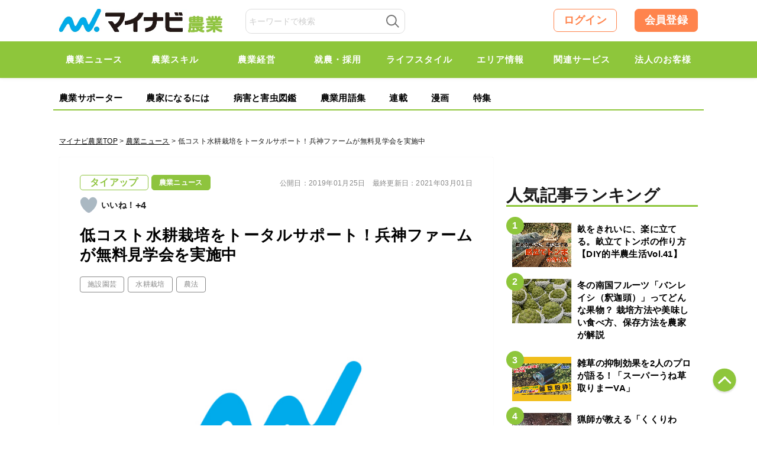

--- FILE ---
content_type: text/html; charset=UTF-8
request_url: https://agri.mynavi.jp/2019_01_25_55617/
body_size: 28015
content:
<!DOCTYPE html>

<html lang="ja">
<head>
<meta charset="UTF-8">
<meta name="viewport" content="width=device-width,initial-scale=1.0">

<title>低コスト水耕栽培をトータルサポート！兵神ファームが無料見学会を実施中｜マイナビ農業</title>

<meta name="publication-status" content="published">
<meta http-equiv="X-UA-Compatible" content="IE=Edge, chrome=1">
<meta http-equiv="pragma" content="no-cache">
<meta http-equiv="Cache-control" content="no-cache">
<meta http-equiv="expires" content="2026-01-26 19:26:11">
<meta name="format-detection" content="telephone=no">
<meta name="google-site-verification" content="5jX4YUaUH0AJrmun54WldFXLokZAjiSv1d07WQPTARM" />
<meta name="referrer" content="no-referrer-when-downgrade"/>
<meta property="fb:app_id" content="740832779621659">
<link rel="alternate" type="application/rss+xml" href="https://agri.mynavi.jp/feed/" title="マイナビ農業-就農、農業ニュースなどが集まる農業情報総合サイト フィードの RSS 2.0 を購読する">
<link rel="alternate" type="application/atom+xml" href="https://agri.mynavi.jp/feed/atom/" title="マイナビ農業-就農、農業ニュースなどが集まる農業情報総合サイト フィードの Atom を購読する">
<link rel="icon" type="image/x-icon" href="https://agri.mynavi.jp/wp-content/themes/agri/images/favicon.ico">
<link rel="Shortcut Icon" type="image/x-icon" href="https://agri.mynavi.jp/wp-content/themes/agri/images/favicon.ico">
<link rel="apple-touch-icon" href="https://agri.mynavi.jp/wp-content/themes/agri/images/ios.png">
<!-- canonical -->
<link rel="canonical" href="https://agri.mynavi.jp/2019_01_25_55617/">
<!-- canonical -->
<meta name="description" content="兵庫県加古郡播磨町の兵神（へいしん）ファームでは、ビニールハウスを使用した水耕栽培を提案しています。新規参入者にも始めやすい低コスト設備『オンディーネＶＨ』は、分かりやすい栽培方法が魅力。企業や社会福祉法人が新規事業として導入する事例も増え" />

<!-- WP SiteManager OGP Tags -->
<meta property="og:title" content="低コスト水耕栽培をトータルサポート！兵神ファームが無料見学会を実施中" />
<meta property="og:type" content="article" />
<meta property="og:url" content="https://agri.mynavi.jp/2019_01_25_55617/" />
<meta property="og:description" content="兵庫県加古郡播磨町の兵神（へいしん）ファームでは、ビニールハウスを使用した水耕栽培を提案しています。新規参入者にも始めやすい低コスト設備『オンディーネＶＨ』は、分かりやすい栽培方法が魅力。企業や社会福祉法人が新規事業として導入する事例も増え" />
<meta property="og:site_name" content="マイナビ農業-就農、農業ニュースなどが集まる農業情報総合サイト" />
<meta property="og:image" content="https://agri.mynavi.jp/wp-content/uploads/2019/01/19-01-08_0035d-1.jpg" />

<!-- WP SiteManager Twitter Cards Tags -->
<meta name="twitter:title" content="低コスト水耕栽培をトータルサポート！兵神ファームが無料見学会を実施中" />
<meta name="twitter:url" content="https://agri.mynavi.jp/2019_01_25_55617/" />
<meta name="twitter:description" content="兵庫県加古郡播磨町の兵神（へいしん）ファームでは、ビニールハウスを使用した水耕栽培を提案しています。新規参入者にも始めやすい低コスト設備『オンディーネＶＨ』は、分かりやすい栽培方法が魅力。企業や社会福祉法人が新規事業として導入する事例も増え" />
<meta name="twitter:card" content="summary_large_image" />
<meta name="twitter:image" content="https://agri.mynavi.jp/wp-content/uploads/2019/01/19-01-08_0035d-1.jpg" />
<meta name='robots' content='max-image-preview:large' />
<link rel='stylesheet' id='wp-block-library-css' href='https://agri.mynavi.jp/wp-includes/css/dist/block-library/style.min.css?ver=6.5.7' type='text/css' media='all' />
<style id='classic-theme-styles-inline-css' type='text/css'>
/*! This file is auto-generated */
.wp-block-button__link{color:#fff;background-color:#32373c;border-radius:9999px;box-shadow:none;text-decoration:none;padding:calc(.667em + 2px) calc(1.333em + 2px);font-size:1.125em}.wp-block-file__button{background:#32373c;color:#fff;text-decoration:none}
</style>
<style id='global-styles-inline-css' type='text/css'>
body{--wp--preset--color--black: #000000;--wp--preset--color--cyan-bluish-gray: #abb8c3;--wp--preset--color--white: #ffffff;--wp--preset--color--pale-pink: #f78da7;--wp--preset--color--vivid-red: #cf2e2e;--wp--preset--color--luminous-vivid-orange: #ff6900;--wp--preset--color--luminous-vivid-amber: #fcb900;--wp--preset--color--light-green-cyan: #7bdcb5;--wp--preset--color--vivid-green-cyan: #00d084;--wp--preset--color--pale-cyan-blue: #8ed1fc;--wp--preset--color--vivid-cyan-blue: #0693e3;--wp--preset--color--vivid-purple: #9b51e0;--wp--preset--gradient--vivid-cyan-blue-to-vivid-purple: linear-gradient(135deg,rgba(6,147,227,1) 0%,rgb(155,81,224) 100%);--wp--preset--gradient--light-green-cyan-to-vivid-green-cyan: linear-gradient(135deg,rgb(122,220,180) 0%,rgb(0,208,130) 100%);--wp--preset--gradient--luminous-vivid-amber-to-luminous-vivid-orange: linear-gradient(135deg,rgba(252,185,0,1) 0%,rgba(255,105,0,1) 100%);--wp--preset--gradient--luminous-vivid-orange-to-vivid-red: linear-gradient(135deg,rgba(255,105,0,1) 0%,rgb(207,46,46) 100%);--wp--preset--gradient--very-light-gray-to-cyan-bluish-gray: linear-gradient(135deg,rgb(238,238,238) 0%,rgb(169,184,195) 100%);--wp--preset--gradient--cool-to-warm-spectrum: linear-gradient(135deg,rgb(74,234,220) 0%,rgb(151,120,209) 20%,rgb(207,42,186) 40%,rgb(238,44,130) 60%,rgb(251,105,98) 80%,rgb(254,248,76) 100%);--wp--preset--gradient--blush-light-purple: linear-gradient(135deg,rgb(255,206,236) 0%,rgb(152,150,240) 100%);--wp--preset--gradient--blush-bordeaux: linear-gradient(135deg,rgb(254,205,165) 0%,rgb(254,45,45) 50%,rgb(107,0,62) 100%);--wp--preset--gradient--luminous-dusk: linear-gradient(135deg,rgb(255,203,112) 0%,rgb(199,81,192) 50%,rgb(65,88,208) 100%);--wp--preset--gradient--pale-ocean: linear-gradient(135deg,rgb(255,245,203) 0%,rgb(182,227,212) 50%,rgb(51,167,181) 100%);--wp--preset--gradient--electric-grass: linear-gradient(135deg,rgb(202,248,128) 0%,rgb(113,206,126) 100%);--wp--preset--gradient--midnight: linear-gradient(135deg,rgb(2,3,129) 0%,rgb(40,116,252) 100%);--wp--preset--font-size--small: 13px;--wp--preset--font-size--medium: 20px;--wp--preset--font-size--large: 36px;--wp--preset--font-size--x-large: 42px;--wp--preset--spacing--20: 0.44rem;--wp--preset--spacing--30: 0.67rem;--wp--preset--spacing--40: 1rem;--wp--preset--spacing--50: 1.5rem;--wp--preset--spacing--60: 2.25rem;--wp--preset--spacing--70: 3.38rem;--wp--preset--spacing--80: 5.06rem;--wp--preset--shadow--natural: 6px 6px 9px rgba(0, 0, 0, 0.2);--wp--preset--shadow--deep: 12px 12px 50px rgba(0, 0, 0, 0.4);--wp--preset--shadow--sharp: 6px 6px 0px rgba(0, 0, 0, 0.2);--wp--preset--shadow--outlined: 6px 6px 0px -3px rgba(255, 255, 255, 1), 6px 6px rgba(0, 0, 0, 1);--wp--preset--shadow--crisp: 6px 6px 0px rgba(0, 0, 0, 1);}:where(.is-layout-flex){gap: 0.5em;}:where(.is-layout-grid){gap: 0.5em;}body .is-layout-flex{display: flex;}body .is-layout-flex{flex-wrap: wrap;align-items: center;}body .is-layout-flex > *{margin: 0;}body .is-layout-grid{display: grid;}body .is-layout-grid > *{margin: 0;}:where(.wp-block-columns.is-layout-flex){gap: 2em;}:where(.wp-block-columns.is-layout-grid){gap: 2em;}:where(.wp-block-post-template.is-layout-flex){gap: 1.25em;}:where(.wp-block-post-template.is-layout-grid){gap: 1.25em;}.has-black-color{color: var(--wp--preset--color--black) !important;}.has-cyan-bluish-gray-color{color: var(--wp--preset--color--cyan-bluish-gray) !important;}.has-white-color{color: var(--wp--preset--color--white) !important;}.has-pale-pink-color{color: var(--wp--preset--color--pale-pink) !important;}.has-vivid-red-color{color: var(--wp--preset--color--vivid-red) !important;}.has-luminous-vivid-orange-color{color: var(--wp--preset--color--luminous-vivid-orange) !important;}.has-luminous-vivid-amber-color{color: var(--wp--preset--color--luminous-vivid-amber) !important;}.has-light-green-cyan-color{color: var(--wp--preset--color--light-green-cyan) !important;}.has-vivid-green-cyan-color{color: var(--wp--preset--color--vivid-green-cyan) !important;}.has-pale-cyan-blue-color{color: var(--wp--preset--color--pale-cyan-blue) !important;}.has-vivid-cyan-blue-color{color: var(--wp--preset--color--vivid-cyan-blue) !important;}.has-vivid-purple-color{color: var(--wp--preset--color--vivid-purple) !important;}.has-black-background-color{background-color: var(--wp--preset--color--black) !important;}.has-cyan-bluish-gray-background-color{background-color: var(--wp--preset--color--cyan-bluish-gray) !important;}.has-white-background-color{background-color: var(--wp--preset--color--white) !important;}.has-pale-pink-background-color{background-color: var(--wp--preset--color--pale-pink) !important;}.has-vivid-red-background-color{background-color: var(--wp--preset--color--vivid-red) !important;}.has-luminous-vivid-orange-background-color{background-color: var(--wp--preset--color--luminous-vivid-orange) !important;}.has-luminous-vivid-amber-background-color{background-color: var(--wp--preset--color--luminous-vivid-amber) !important;}.has-light-green-cyan-background-color{background-color: var(--wp--preset--color--light-green-cyan) !important;}.has-vivid-green-cyan-background-color{background-color: var(--wp--preset--color--vivid-green-cyan) !important;}.has-pale-cyan-blue-background-color{background-color: var(--wp--preset--color--pale-cyan-blue) !important;}.has-vivid-cyan-blue-background-color{background-color: var(--wp--preset--color--vivid-cyan-blue) !important;}.has-vivid-purple-background-color{background-color: var(--wp--preset--color--vivid-purple) !important;}.has-black-border-color{border-color: var(--wp--preset--color--black) !important;}.has-cyan-bluish-gray-border-color{border-color: var(--wp--preset--color--cyan-bluish-gray) !important;}.has-white-border-color{border-color: var(--wp--preset--color--white) !important;}.has-pale-pink-border-color{border-color: var(--wp--preset--color--pale-pink) !important;}.has-vivid-red-border-color{border-color: var(--wp--preset--color--vivid-red) !important;}.has-luminous-vivid-orange-border-color{border-color: var(--wp--preset--color--luminous-vivid-orange) !important;}.has-luminous-vivid-amber-border-color{border-color: var(--wp--preset--color--luminous-vivid-amber) !important;}.has-light-green-cyan-border-color{border-color: var(--wp--preset--color--light-green-cyan) !important;}.has-vivid-green-cyan-border-color{border-color: var(--wp--preset--color--vivid-green-cyan) !important;}.has-pale-cyan-blue-border-color{border-color: var(--wp--preset--color--pale-cyan-blue) !important;}.has-vivid-cyan-blue-border-color{border-color: var(--wp--preset--color--vivid-cyan-blue) !important;}.has-vivid-purple-border-color{border-color: var(--wp--preset--color--vivid-purple) !important;}.has-vivid-cyan-blue-to-vivid-purple-gradient-background{background: var(--wp--preset--gradient--vivid-cyan-blue-to-vivid-purple) !important;}.has-light-green-cyan-to-vivid-green-cyan-gradient-background{background: var(--wp--preset--gradient--light-green-cyan-to-vivid-green-cyan) !important;}.has-luminous-vivid-amber-to-luminous-vivid-orange-gradient-background{background: var(--wp--preset--gradient--luminous-vivid-amber-to-luminous-vivid-orange) !important;}.has-luminous-vivid-orange-to-vivid-red-gradient-background{background: var(--wp--preset--gradient--luminous-vivid-orange-to-vivid-red) !important;}.has-very-light-gray-to-cyan-bluish-gray-gradient-background{background: var(--wp--preset--gradient--very-light-gray-to-cyan-bluish-gray) !important;}.has-cool-to-warm-spectrum-gradient-background{background: var(--wp--preset--gradient--cool-to-warm-spectrum) !important;}.has-blush-light-purple-gradient-background{background: var(--wp--preset--gradient--blush-light-purple) !important;}.has-blush-bordeaux-gradient-background{background: var(--wp--preset--gradient--blush-bordeaux) !important;}.has-luminous-dusk-gradient-background{background: var(--wp--preset--gradient--luminous-dusk) !important;}.has-pale-ocean-gradient-background{background: var(--wp--preset--gradient--pale-ocean) !important;}.has-electric-grass-gradient-background{background: var(--wp--preset--gradient--electric-grass) !important;}.has-midnight-gradient-background{background: var(--wp--preset--gradient--midnight) !important;}.has-small-font-size{font-size: var(--wp--preset--font-size--small) !important;}.has-medium-font-size{font-size: var(--wp--preset--font-size--medium) !important;}.has-large-font-size{font-size: var(--wp--preset--font-size--large) !important;}.has-x-large-font-size{font-size: var(--wp--preset--font-size--x-large) !important;}
.wp-block-navigation a:where(:not(.wp-element-button)){color: inherit;}
:where(.wp-block-post-template.is-layout-flex){gap: 1.25em;}:where(.wp-block-post-template.is-layout-grid){gap: 1.25em;}
:where(.wp-block-columns.is-layout-flex){gap: 2em;}:where(.wp-block-columns.is-layout-grid){gap: 2em;}
.wp-block-pullquote{font-size: 1.5em;line-height: 1.6;}
</style>
<link rel='stylesheet' id='wp-ulike-css' href='https://agri.mynavi.jp/wp-content/plugins/wp-ulike/assets/css/wp-ulike.min.css?ver=4.7.0' type='text/css' media='all' />
<link rel='stylesheet' id='ppress-frontend-css' href='https://agri.mynavi.jp/wp-content/plugins/wp-user-avatar/assets/css/frontend.min.css?ver=4.15.10' type='text/css' media='all' />
<link rel='stylesheet' id='ppress-flatpickr-css' href='https://agri.mynavi.jp/wp-content/plugins/wp-user-avatar/assets/flatpickr/flatpickr.min.css?ver=4.15.10' type='text/css' media='all' />
<link rel='stylesheet' id='ppress-select2-css' href='https://agri.mynavi.jp/wp-content/plugins/wp-user-avatar/assets/select2/select2.min.css?ver=6.5.7' type='text/css' media='all' />
<link rel='stylesheet' id='wp-members-css' href='https://agri.mynavi.jp/wp-content/plugins/wp-members/assets/css/forms/generic-no-float.min.css?ver=3.4.9.5' type='text/css' media='all' />
<link rel='stylesheet' id='simple-favorites-css' href='https://agri.mynavi.jp/wp-content/plugins/favorites/assets/css/favorites.css?ver=2.3.4' type='text/css' media='all' />
<script type="application/ld+json">{"@context":"http:\/\/schema.org","@type":"BreadcrumbList","itemListElement":[{"@type":"ListItem","position":1,"item":{"name":"HOME","@id":"https:\/\/agri.mynavi.jp\/"}},{"@type":"ListItem","position":2,"item":{"name":"\u6295\u7a3f","@id":"https:\/\/agri.mynavi.jp"}},{"@type":"ListItem","position":3,"item":{"name":"\u4f4e\u30b3\u30b9\u30c8\u6c34\u8015\u683d\u57f9\u3092\u30c8\u30fc\u30bf\u30eb\u30b5\u30dd\u30fc\u30c8\uff01\u5175\u795e\u30d5\u30a1\u30fc\u30e0\u304c\u7121\u6599\u898b\u5b66\u4f1a\u3092\u5b9f\u65bd\u4e2d","@id":"https:\/\/agri.mynavi.jp\/2019_01_25_55617\/"}}]}</script><style>.wp-block-gallery.is-cropped .blocks-gallery-item picture{height:100%;width:100%;}</style><link rel="icon" href="https://agri.mynavi.jp/wp-content/uploads/2020/11/favicon.png" sizes="32x32" />
<link rel="icon" href="https://agri.mynavi.jp/wp-content/uploads/2020/11/favicon.png" sizes="192x192" />
<link rel="apple-touch-icon" href="https://agri.mynavi.jp/wp-content/uploads/2020/11/favicon.png" />
<meta name="msapplication-TileImage" content="https://agri.mynavi.jp/wp-content/uploads/2020/11/favicon.png" />
		<style type="text/css" id="wp-custom-css">
			figcaption {
	text-align : center;
}		</style>
		<style id="classic-theme-styles-inline-css" type="text/css">
/*! This file is auto-generated */
.wp-block-button__link {
	color: #fff;
	background-color: #32373c;
	border-radius: 9999px;
	box-shadow: none;
	text-decoration: none;
	padding: calc(.667em + 2px) calc(1.333em + 2px);
	font-size: 1.125em
}
.wp-block-file__button {
	background: #32373c;
	color: #fff;
	text-decoration: none
}
</style>
<style id="global-styles-inline-css" type="text/css">
body {
--wp--preset--color--black: #000000;
--wp--preset--color--cyan-bluish-gray: #abb8c3;
--wp--preset--color--white: #ffffff;
--wp--preset--color--pale-pink: #f78da7;
--wp--preset--color--vivid-red: #cf2e2e;
--wp--preset--color--luminous-vivid-orange: #ff6900;
--wp--preset--color--luminous-vivid-amber: #fcb900;
--wp--preset--color--light-green-cyan: #7bdcb5;
--wp--preset--color--vivid-green-cyan: #00d084;
--wp--preset--color--pale-cyan-blue: #8ed1fc;
--wp--preset--color--vivid-cyan-blue: #0693e3;
--wp--preset--color--vivid-purple: #9b51e0;
--wp--preset--gradient--vivid-cyan-blue-to-vivid-purple: linear-gradient(135deg, rgba(6,147,227,1) 0%, rgb(155,81,224) 100%);
--wp--preset--gradient--light-green-cyan-to-vivid-green-cyan: linear-gradient(135deg, rgb(122,220,180) 0%, rgb(0,208,130) 100%);
--wp--preset--gradient--luminous-vivid-amber-to-luminous-vivid-orange: linear-gradient(135deg, rgba(252,185,0,1) 0%, rgba(255,105,0,1) 100%);
--wp--preset--gradient--luminous-vivid-orange-to-vivid-red: linear-gradient(135deg, rgba(255,105,0,1) 0%, rgb(207,46,46) 100%);
--wp--preset--gradient--very-light-gray-to-cyan-bluish-gray: linear-gradient(135deg, rgb(238,238,238) 0%, rgb(169,184,195) 100%);
--wp--preset--gradient--cool-to-warm-spectrum: linear-gradient(135deg, rgb(74,234,220) 0%, rgb(151,120,209) 20%, rgb(207,42,186) 40%, rgb(238,44,130) 60%, rgb(251,105,98) 80%, rgb(254,248,76) 100%);
--wp--preset--gradient--blush-light-purple: linear-gradient(135deg, rgb(255,206,236) 0%, rgb(152,150,240) 100%);
--wp--preset--gradient--blush-bordeaux: linear-gradient(135deg, rgb(254,205,165) 0%, rgb(254,45,45) 50%, rgb(107,0,62) 100%);
--wp--preset--gradient--luminous-dusk: linear-gradient(135deg, rgb(255,203,112) 0%, rgb(199,81,192) 50%, rgb(65,88,208) 100%);
--wp--preset--gradient--pale-ocean: linear-gradient(135deg, rgb(255,245,203) 0%, rgb(182,227,212) 50%, rgb(51,167,181) 100%);
--wp--preset--gradient--electric-grass: linear-gradient(135deg, rgb(202,248,128) 0%, rgb(113,206,126) 100%);
--wp--preset--gradient--midnight: linear-gradient(135deg, rgb(2,3,129) 0%, rgb(40,116,252) 100%);
--wp--preset--font-size--small: 13px;
--wp--preset--font-size--medium: 20px;
--wp--preset--font-size--large: 36px;
--wp--preset--font-size--x-large: 42px;
--wp--preset--spacing--20: 0.44rem;
--wp--preset--spacing--30: 0.67rem;
--wp--preset--spacing--40: 1rem;
--wp--preset--spacing--50: 1.5rem;
--wp--preset--spacing--60: 2.25rem;
--wp--preset--spacing--70: 3.38rem;
--wp--preset--spacing--80: 5.06rem;
--wp--preset--shadow--natural: 6px 6px 9px rgba(0, 0, 0, 0.2);
--wp--preset--shadow--deep: 12px 12px 50px rgba(0, 0, 0, 0.4);
--wp--preset--shadow--sharp: 6px 6px 0px rgba(0, 0, 0, 0.2);
--wp--preset--shadow--outlined: 6px 6px 0px -3px rgba(255, 255, 255, 1), 6px 6px rgba(0, 0, 0, 1);
--wp--preset--shadow--crisp: 6px 6px 0px rgba(0, 0, 0, 1);
}
:where(.is-layout-flex) {
gap: 0.5em;
}
:where(.is-layout-grid) {
gap: 0.5em;
}
body .is-layout-flow > .alignleft {
	float: left;
	margin-inline-start: 0;
	margin-inline-end: 2em;
}
body .is-layout-flow > .alignright {
	float: right;
	margin-inline-start: 2em;
	margin-inline-end: 0;
}
body .is-layout-flow > .aligncenter {
	margin-left: auto !important;
	margin-right: auto !important;
}
body .is-layout-constrained > .alignleft {
	float: left;
	margin-inline-start: 0;
	margin-inline-end: 2em;
}
body .is-layout-constrained > .alignright {
	float: right;
	margin-inline-start: 2em;
	margin-inline-end: 0;
}
body .is-layout-constrained > .aligncenter {
	margin-left: auto !important;
	margin-right: auto !important;
}
body .is-layout-constrained > :where(:not(.alignleft):not(.alignright):not(.alignfull)) {
max-width: var(--wp--style--global--content-size);
margin-left: auto !important;
margin-right: auto !important;
}
body .is-layout-constrained > .alignwide {
	max-width: var(--wp--style--global--wide-size);
}
body .is-layout-flex {
	display: flex;
}
body .is-layout-flex {
	flex-wrap: wrap;
	align-items: center;
}
body .is-layout-flex > * {
	margin: 0;
}
body .is-layout-grid {
	display: grid;
}
body .is-layout-grid > * {
	margin: 0;
}
:where(.wp-block-columns.is-layout-flex) {
gap: 2em;
}
:where(.wp-block-columns.is-layout-grid) {
gap: 2em;
}
:where(.wp-block-post-template.is-layout-flex) {
gap: 1.25em;
}
:where(.wp-block-post-template.is-layout-grid) {
gap: 1.25em;
}
.has-black-color {
	color: var(--wp--preset--color--black) !important;
}
.has-cyan-bluish-gray-color {
	color: var(--wp--preset--color--cyan-bluish-gray) !important;
}
.has-white-color {
	color: var(--wp--preset--color--white) !important;
}
.has-pale-pink-color {
	color: var(--wp--preset--color--pale-pink) !important;
}
.has-vivid-red-color {
	color: var(--wp--preset--color--vivid-red) !important;
}
.has-luminous-vivid-orange-color {
	color: var(--wp--preset--color--luminous-vivid-orange) !important;
}
.has-luminous-vivid-amber-color {
	color: var(--wp--preset--color--luminous-vivid-amber) !important;
}
.has-light-green-cyan-color {
	color: var(--wp--preset--color--light-green-cyan) !important;
}
.has-vivid-green-cyan-color {
	color: var(--wp--preset--color--vivid-green-cyan) !important;
}
.has-pale-cyan-blue-color {
	color: var(--wp--preset--color--pale-cyan-blue) !important;
}
.has-vivid-cyan-blue-color {
	color: var(--wp--preset--color--vivid-cyan-blue) !important;
}
.has-vivid-purple-color {
	color: var(--wp--preset--color--vivid-purple) !important;
}
.has-black-background-color {
	background-color: var(--wp--preset--color--black) !important;
}
.has-cyan-bluish-gray-background-color {
	background-color: var(--wp--preset--color--cyan-bluish-gray) !important;
}
.has-white-background-color {
	background-color: var(--wp--preset--color--white) !important;
}
.has-pale-pink-background-color {
	background-color: var(--wp--preset--color--pale-pink) !important;
}
.has-vivid-red-background-color {
	background-color: var(--wp--preset--color--vivid-red) !important;
}
.has-luminous-vivid-orange-background-color {
	background-color: var(--wp--preset--color--luminous-vivid-orange) !important;
}
.has-luminous-vivid-amber-background-color {
	background-color: var(--wp--preset--color--luminous-vivid-amber) !important;
}
.has-light-green-cyan-background-color {
	background-color: var(--wp--preset--color--light-green-cyan) !important;
}
.has-vivid-green-cyan-background-color {
	background-color: var(--wp--preset--color--vivid-green-cyan) !important;
}
.has-pale-cyan-blue-background-color {
	background-color: var(--wp--preset--color--pale-cyan-blue) !important;
}
.has-vivid-cyan-blue-background-color {
	background-color: var(--wp--preset--color--vivid-cyan-blue) !important;
}
.has-vivid-purple-background-color {
	background-color: var(--wp--preset--color--vivid-purple) !important;
}
.has-black-border-color {
	border-color: var(--wp--preset--color--black) !important;
}
.has-cyan-bluish-gray-border-color {
	border-color: var(--wp--preset--color--cyan-bluish-gray) !important;
}
.has-white-border-color {
	border-color: var(--wp--preset--color--white) !important;
}
.has-pale-pink-border-color {
	border-color: var(--wp--preset--color--pale-pink) !important;
}
.has-vivid-red-border-color {
	border-color: var(--wp--preset--color--vivid-red) !important;
}
.has-luminous-vivid-orange-border-color {
	border-color: var(--wp--preset--color--luminous-vivid-orange) !important;
}
.has-luminous-vivid-amber-border-color {
	border-color: var(--wp--preset--color--luminous-vivid-amber) !important;
}
.has-light-green-cyan-border-color {
	border-color: var(--wp--preset--color--light-green-cyan) !important;
}
.has-vivid-green-cyan-border-color {
	border-color: var(--wp--preset--color--vivid-green-cyan) !important;
}
.has-pale-cyan-blue-border-color {
	border-color: var(--wp--preset--color--pale-cyan-blue) !important;
}
.has-vivid-cyan-blue-border-color {
	border-color: var(--wp--preset--color--vivid-cyan-blue) !important;
}
.has-vivid-purple-border-color {
	border-color: var(--wp--preset--color--vivid-purple) !important;
}
.has-vivid-cyan-blue-to-vivid-purple-gradient-background {
	background: var(--wp--preset--gradient--vivid-cyan-blue-to-vivid-purple) !important;
}
.has-light-green-cyan-to-vivid-green-cyan-gradient-background {
	background: var(--wp--preset--gradient--light-green-cyan-to-vivid-green-cyan) !important;
}
.has-luminous-vivid-amber-to-luminous-vivid-orange-gradient-background {
	background: var(--wp--preset--gradient--luminous-vivid-amber-to-luminous-vivid-orange) !important;
}
.has-luminous-vivid-orange-to-vivid-red-gradient-background {
	background: var(--wp--preset--gradient--luminous-vivid-orange-to-vivid-red) !important;
}
.has-very-light-gray-to-cyan-bluish-gray-gradient-background {
	background: var(--wp--preset--gradient--very-light-gray-to-cyan-bluish-gray) !important;
}
.has-cool-to-warm-spectrum-gradient-background {
	background: var(--wp--preset--gradient--cool-to-warm-spectrum) !important;
}
.has-blush-light-purple-gradient-background {
	background: var(--wp--preset--gradient--blush-light-purple) !important;
}
.has-blush-bordeaux-gradient-background {
	background: var(--wp--preset--gradient--blush-bordeaux) !important;
}
.has-luminous-dusk-gradient-background {
	background: var(--wp--preset--gradient--luminous-dusk) !important;
}
.has-pale-ocean-gradient-background {
	background: var(--wp--preset--gradient--pale-ocean) !important;
}
.has-electric-grass-gradient-background {
	background: var(--wp--preset--gradient--electric-grass) !important;
}
.has-midnight-gradient-background {
	background: var(--wp--preset--gradient--midnight) !important;
}
.has-small-font-size {
	font-size: var(--wp--preset--font-size--small) !important;
}
.has-medium-font-size {
	font-size: var(--wp--preset--font-size--medium) !important;
}
.has-large-font-size {
	font-size: var(--wp--preset--font-size--large) !important;
}
.has-x-large-font-size {
	font-size: var(--wp--preset--font-size--x-large) !important;
}
.wp-block-navigation a:where(:not(.wp-element-button)) {
color: inherit;
}
:where(.wp-block-post-template.is-layout-flex) {
gap: 1.25em;
}
:where(.wp-block-post-template.is-layout-grid) {
gap: 1.25em;
}
:where(.wp-block-columns.is-layout-flex) {
gap: 2em;
}
:where(.wp-block-columns.is-layout-grid) {
gap: 2em;
}
.wp-block-pullquote {
	font-size: 1.5em;
	line-height: 1.6;
}
</style>
<style>
@keyframes loading {
  from {
    transform: rotate(0);
  }
  to{
    transform: rotate(359deg);
  }
}
.loading-box {
	display: flex;
	justify-content: center;
	align-items: center;
	background-color: transparent;
	position: absolute;
	width: 100%;
	top: 50%;
	transform: translate(0, -50%);
	visibility: hidden;
}

.box-loading {
	width: 20px;
	height: 20px;
	padding: 2px;
	display: flex;
	justify-content: center;
	align-items: center;
	border-radius: 50%;
	background: rgb(78,78,78);
	background: linear-gradient(0deg, rgba(78,78,78,0.1) 50%, rgba(78,78,78,0.5) 70%);
	animation: loading .8s linear 0s infinite;
}
.box-loading-inner {
	width: 100%;
	height: 100%;
	background-color: #FFF;
	border-radius: 50%;
}
</style>
<style>
.wp-block-gallery.is-cropped .blocks-gallery-item picture{height:100%;width:100%;}
</style>
<style type="text/css" id="wp-custom-css">
			figcaption {
	text-align : center;
}		
</style>

<link href="https://agri.mynavi.jp/wp-content/themes/agri/css/common2.css?20250228" rel="stylesheet" type="text/css" media="all">
<link href="https://agri.mynavi.jp/wp-content/themes/agri/css/new.css?20260624" rel="stylesheet" type="text/css" media="all">


<!--[if lt IE 9]><script src="https://agri.mynavi.jp/wp-content/themes/agri/js/html5.js"></script><![endif]-->
<!--[if gte IE 9]><style type="text/css">#main .entry_head .upper_text_area{filter: none;}</style><![endif]-->

<!--<script>
  (function(i,s,o,g,r,a,m){i['GoogleAnalyticsObject']=r;i[r]=i[r]||function(){
  (i[r].q=i[r].q||[]).push(arguments)},i[r].l=1*new Date();a=s.createElement(o),
  m=s.getElementsByTagName(o)[0];a.async=1;a.src=g;m.parentNode.insertBefore(a,m)
  })(window,document,'script','https://www.google-analytics.com/analytics.js','ga');
  ga('create', 'UA-102262709-1', 'auto');
  ga('send', 'pageview');
</script>-->

<!-- Global site tag (gtag.js) - Google Analytics -->
<script async src="https://www.googletagmanager.com/gtag/js?id=UA-102262709-1"></script>
<script>
  window.dataLayer = window.dataLayer || [];
  function gtag(){dataLayer.push(arguments);}
  gtag('js', new Date());

  gtag('config', 'UA-102262709-1');
</script>

<!--Adomik randomizer for ad call key value targeting-->
<script type='text/javascript'>
window.Adomik = window.Adomik || {};
Adomik.randomAdGroup = function() {
var rand = Math.random();
switch (false) {
case !(rand < 0.09): return "ad_ex" + (Math.floor(100 * rand));
case !(rand < 0.10): return "ad_bc";
default: return "ad_opt";
}
};
</script>

<!--ad-->
<script src="https://ad.woman.mynavi.jp/js/agri/bidding-manager.js?ver=adfjs" async></script>
<script src="https://ad.woman.mynavi.jp/js/agri/prebid.js?ver=adfjs" async></script>
<script async src="https://securepubads.g.doubleclick.net/tag/js/gpt.js" async></script>


<script>
var googletag = googletag || {};
googletag.cmd = googletag.cmd || [];
googletag.cmd.push(function() {
  googletag.pubads().collapseEmptyDivs();
  googletag.pubads().enableSingleRequest();
  googletag.enableServices();
});

if(!window.BiddingManager){window.BiddingManager={_env:null,que:[],init:function(a){this._env=a}}};
BiddingManager.init({ configUrl: 'https://ad.woman.mynavi.jp/json/99cff283/env.json' });
	
// 有効化するスロットを動的に取得するため、DOMContentLoadedイベント後に処理する
document.addEventListener('DOMContentLoaded', function() {
  BiddingManager.que.push(function(bm) {
    // JSONの内容を適用するために必要
    bm.setConfig();

    // JSONで定義された広告情報を有効化前に改変する
    bm.mapSlot(function(slot) {
      // すべてのslotのKeyValueに動的な値を追加
      slot.keyValues = slot.keyValues || {};
      if (slot.keyValues) {
        slot.keyValues.ad_group = Adomik.randomAdGroup();
        slot.keyValues.ad_h = (new Date).getUTCHours().toString();
      }

      // 必ず改変後のslotを返す
      return slot;
    });

    // 有効化するためにidが div-gpt-ad- で始まる要素をすべて取得する
    var els = document.querySelectorAll('[id^=div-gpt-ad-]');
    if (els.length) {
      var ids = [].map.call(els, function(el){ return el.id });
      // スロットの有効化
      bm.activateSlots(ids);
    }

	// ページレベルでKeyValueを追加
	bm.setPageKeyValue({sitetype: ''});

    // オークションを開始
    bm.startBidding();
  });
}, false);
</script>

<!-- Facebook Pixel Code -->
<script>
!function(f,b,e,v,n,t,s){if(f.fbq)return;n=f.fbq=function(){n.callMethod?
n.callMethod.apply(n,arguments):n.queue.push(arguments)};if(!f._fbq)f._fbq=n;
n.push=n;n.loaded=!0;n.version='2.0';n.queue=[];t=b.createElement(e);t.async=!0;
t.src=v;s=b.getElementsByTagName(e)[0];s.parentNode.insertBefore(t,s)}(window,
document,'script','https://connect.facebook.net/en_US/fbevents.js');
fbq('init', '248564632303093'); // Insert your pixel ID here.
fbq('track', 'PageView');
</script>
<noscript><img height="1" width="1" style="display:none"
src="https://www.facebook.com/tr?id=248564632303093&ev=PageView&noscript=1"
/></noscript>
<!-- DO NOT MODIFY -->
<!-- End Facebook Pixel Code -->
<!-- Google Tag Manager -->
<script>(function(w,d,s,l,i){w[l]=w[l]||[];w[l].push({'gtm.start':
new Date().getTime(),event:'gtm.js'});var f=d.getElementsByTagName(s)[0],
j=d.createElement(s),dl=l!='dataLayer'?'&l='+l:'';j.async=true;j.src=
'https://www.googletagmanager.com/gtm.js?id='+i+dl;f.parentNode.insertBefore(j,f);
})(window,document,'script','dataLayer','GTM-5D3TH5B');</script>
<!-- End Google Tag Manager -->
<!-- Google Tag Manager -->
<script>(function(w,d,s,l,i){w[l]=w[l]||[];w[l].push({'gtm.start':
new Date().getTime(),event:'gtm.js'});var f=d.getElementsByTagName(s)[0],
j=d.createElement(s),dl=l!='dataLayer'?'&l='+l:'';j.async=true;j.src=
'https://www.googletagmanager.com/gtm.js?id='+i+dl;f.parentNode.insertBefore(j,f);
})(window,document,'script','dataLayer','GTM-MFWPBKP');</script>
<!-- End Google Tag Manager -->
<!-- Begin Mieruca Embed Code -->
<script type="text/javascript" id="mierucajs">
window.__fid = window.__fid || [];__fid.push([675896864]);
(function() {
function mieruca(){if(typeof window.__fjsld != "undefined") return; window.__fjsld = 1; var fjs = document.createElement('script'); fjs.type = 'text/javascript'; fjs.async = true; fjs.id = "fjssync"; var timestamp = new Date;fjs.src = ('https:' == document.location.protocol ? 'https' : 'http') + '://hm.mieru-ca.com/service/js/mieruca-hm.js?v='+ timestamp.getTime(); var x = document.getElementsByTagName('script')[0]; x.parentNode.insertBefore(fjs, x); };
setTimeout(mieruca, 500); document.readyState != "complete" ? (window.attachEvent ? window.attachEvent("onload", mieruca) : window.addEventListener("load", mieruca, false)) : mieruca();
})();
</script>
<!-- End Mieruca Embed Code -->
<script type="text/javascript">var vc_sid="3403797";</script>
<script type="text/javascript" src="//vpj.valuecommerce.com/vcparam_pvd.js" async></script>

<script type="application/ld+json">
{
  "@context": "https://schema.org",
  "@type": "NewsArticle",
  "headline": "低コスト水耕栽培をトータルサポート！兵神ファームが無料見学会を実施中",
  "image": "https://agri.mynavi.jp/wp-content/themes/agri/images/4_3.png",
  "datePublished": "2019-01-25T00:00:18+09:00",
  "dateModified": "2021-03-01T09:49:34+09:00",
  "author": [{
      "@type": "Organization",
      "name": "マイナビ農業 企画制作部",
      "url": "https://agri.mynavi.jp/author/mynavi-kikakuseisaku/"
    }],
  "speakable":
    {
    "@type": "SpeakableSpecification",
    "cssSelector": [
      "h1",
      ".excerpt p"
    ]
  }
}
</script>

<link rel="stylesheet" href="https://agri.mynavi.jp/wp-content/themes/agri/css/lite-youtube-embed.css" />
<script src="https://agri.mynavi.jp/wp-content/themes/agri/js/lite-youtube-embed.js"></script>
<link rel="stylesheet" href="https://agri.mynavi.jp/wp-content/themes/agri/css/swiper-bundle.min.css"/>
<style>
.swiper-button-prev,
.swiper-button-next {
	display: none;
}
.swiper-pagination span {
	display: inline-block;
	width: 10px;
	height: 10px;
	font-size: 0;
	line-height: 0;
	padding: 0;
	background: #fff;
	border: 1px solid #C5C5C5;
	border-radius: 30px;
	cursor: pointer;
	opacity: 1;
}
.swiper-pagination span.swiper-pagination-bullet-active {
    background: #8EC63B;
    border-color: #8EC63B;
}
.tieup_swiper {
	overflow: hidden;
	position: relative;
	z-index: 0;
	padding-bottom: 50px;
}
.tieup_swiper .swiper-button-prev,
.tieup_swiper .swiper-button-next {
	display: block;
	width: 35px;
	height: 35px;
	font-size: 0;
	line-height: 0;
	border-radius: 50px;
	background: #8EC63B;
	padding: 0;
	border: none;
	opacity: 0.7;
	top: 25%;
	transform: translate(0, -50%);
}
.tieup_swiper .swiper-button-prev {
	left: 0;
}
.tieup_swiper .swiper-button-next {
	right: 0;
}
.tieup_swiper .swiper-button-prev:after,
.tieup_swiper .swiper-button-next:after {
	content: "";
	display: block;
	width: 35px;
	height: 35px;
	z-index: 10;
	z-index: 10;
	cursor: pointer;
	background-repeat: no-repeat;
	background-size: 10px auto;
	background-position: center;
}
.tieup_swiper .swiper-button-prev:after {
	background-image: url(https://agri.mynavi.jp/wp-content/themes/agri/images/bg_l.png);
}
.tieup_swiper .swiper-button-next:after {
	background-image: url(https://agri.mynavi.jp/wp-content/themes/agri/images/bg_r.png);
}
.new__tie-up .item a {
	padding: 0;
}
#new__image .newImage_swiper {
	padding-bottom: 50px;
	overflow: hidden;
	/*
	display: none;
	visibility: hidden;
	*/
}
#new__image .newImage_swiper .item {
  width: calc(100% / 1.4);
  padding: 5px;
}
#new__image .newImage_swiper .item a {
  display: block;
  position: relative;
  overflow: hidden;
}
#new__image .newImage_swiper .item a:hover img {
  transform: scale(1.1);
}
#new__image .newImage_swiper .item a:hover .text {
  opacity: 0.5;
}
#new__image .newImage_swiper .item .text {
  width: 100%;
  min-height: 5em;
  color: #fff;
  background: rgba(0, 0, 0, 0.5);
  padding: 15px;
  position: absolute;
  left: 0;
  bottom: 0;
}
#top_rec_area .tieup_swiper .item {
  width: calc(100% / 2);
  margin-right: 20px;
}
#searchform_sp-nav {
	background: #fff;
	padding: 25px 7px 14px;
	display: flex;
}
#searchform_sp-nav > label {
	width: 85%;
}
#searchform_sp-nav .s {
	width: 100%;
	height: 35px;
	font-size: 16px;
	padding: 5px;
	border: 1px solid #8ec63b;
}
@media (min-width: 961px) {
	.swiper-pagination span {
		display: inline-block;
		width: 18px;
		height: 18px;
		font-size: 0;
		line-height: 0;
		padding: 0;
		background: #fff;
		border: 1px solid #C5C5C5;
		border-radius: 30px;
		cursor: pointer;
		opacity: 1;
	}
	.swiper-button-prev,
	.swiper-button-next {
		display: block;
	}
	.swiper-button-prev:after,
	.swiper-button-next:after {
		content: "";
		display: block;
		width: 50px;
		height: 50px;
		font-size: 0;
		line-height: 0;
		background-color: unset;
		padding: 0;
		border: none;
		position: absolute;
		top: 0;
		z-index: 10;
		cursor: pointer;
		background-repeat: no-repeat;
		background-size: contain;
		transform: translate(0, -50%);
	}
	.swiper-button-prev:after {
		left: 10px;
		background-image: url(https://agri.mynavi.jp/wp-content/themes/agri/images/new_slider_arrow-prev.png);
	}
	.swiper-button-next:after {
		right: 10px;
		background-image: url(https://agri.mynavi.jp/wp-content/themes/agri/images/new_slider_arrow-next.png);
	}
	#new__image .newImage_swiper .item {
		width: calc(100% / 4);
	}
	#top_rec_area .tieup_swiper {
		overflow: hidden;
		position: relative;
		z-index: 0;
  	}
	#top_rec_area .tieup_swiper .item {
		width: calc(100% / 5 - 7.5px);
	}
	#top_rec_area .tieup_swiper .item:nth-child(5) {
		margin-right: 0;
	}
	.tieup_swiper .swiper-button-prev,
	.tieup_swiper .swiper-button-next {
		display: none;
	}
	#new__image .item picture img {
		width: 100%;
		height: auto;
	}
	.new__tie-up .item picture img {
		width: 100%;
		height: auto;
	}
	.area__common-list .item picture img {
		width: 100%;
		height: auto;
	}
}
</style>

<!-- Clarity tracking code for https://agri.mynavi.jp/ -->
<script>
  (function(c,l,a,r,i,t,y){
    c[a]=c[a]||function(){(c[a].q=c[a].q||[]).push(arguments)};
    t=l.createElement(r);t.async=1;t.src="https://www.clarity.ms/tag/"+i+"?ref=bwt";
    y=l.getElementsByTagName(r)[0];y.parentNode.insertBefore(t,y);
  })(window, document, "clarity", "script", "ju8v4c8fxh");
</script>
</head>
<body class="post-template-default single single-post postid-55617 single-format-standard">
<!-- Google Tag Manager (noscript) -->
<noscript><iframe src="https://www.googletagmanager.com/ns.html?id=GTM-5D3TH5B"
height="0" width="0" style="display:none;visibility:hidden"></iframe></noscript>
<!-- End Google Tag Manager (noscript) -->
<!-- Google Tag Manager (noscript) -->
<noscript><iframe src="https://www.googletagmanager.com/ns.html?id=GTM-MFWPBKP"
height="0" width="0" style="display:none;visibility:hidden"></iframe></noscript>
<!-- End Google Tag Manager (noscript) -->

<script type="text/javascript" src="//d-cache.microad.jp/js/td_mnn_access.js"></script>
<script type="text/javascript">
	microadTd.MNN.start({"article_category" : ""})
</script>



<div id="page" class="">
<header id="page_header">
<div class="inner">
	<p class="logo"><a href="https://agri.mynavi.jp/"><picture><source type="image/webp" srcset="/file/common/img/img_logo_4.png.webp" /><img src="/file/common/img/img_logo_4.png" alt="マイナビ農業-就農、農業ニュースなどが集まる農業情報総合サイト"></picture></a></p>
	<a class="sp_menu_login sp_b" href="/login/">ログイン</a>
	<button class="sp__nav-btn sp_b"></button>

	<form role="search" method="get" id="new__searchform" action="/" class="pc_b" >
		<input type="text" value="" name="s" class="s" placeholder="キーワードで検索" />
		<input type="submit" class="btn_submit" value="検索" />
	</form>

	<aside id="loginSt" class="list__user-menu pc_b">
		<div class="loading-box"><div class="box-loading"><div class="box-loading-inner"></div></div></div>
		<div class="off" style="display: none;">
			<ul>
				<li><a href="https://agri.mynavi.jp/wp-login.php?action=logout&amp;redirect_to=%2F&amp;_wpnonce=70e9cb4b56" class="login" rel="nofollow">ログアウト</a></li>
				<li><a href="/mypage/" class="signup" rel="nofollow">マイページ</a></li>
			</ul>
		</div>
		<div class="on" style="visibility: hidden;">
			<ul>
				<li><a href="/login/?location=%2F2019_01_25_55617%2F" class="login">ログイン</a></li>
				<li><a href="/register/" class="signup">会員登録</a></li>
			</ul>
		</div>
	</aside>

</div>
<nav id="menu" class="pc_b">
	<ul class="menu_wrap">
		<li class="item_menu">
			<a href="/category/news/"><span>農業ニュース</span></a>
		</li>
		<li class="item_menu tab">
			<a href="/agri-skill/"><span>農業スキル</span></a>
			<div class="box_sub_nav">
				<ul class="list_sub_nav">
					<li class="item_sub_nav"><a href="/category/skill/">生産技術</a></li>
					<li class="item_sub_nav"><a href="/category/sales/">販路・加工</a></li>
					<li class="item_sub_nav"><a href="/category/dairy/">酪農・畜産</a></li>
					<li class="item_sub_nav"><a href="/tag/農業資材/">農業資材</a></li>
					<li class="item_sub_nav"><a href="/tag/スマート農業/">スマート農業</a></li>
					<li class="item_sub_nav"><a href="/tag/家庭菜園/">家庭菜園</a></li>
				</ul>
			</div>
		</li>
		<li class="item_menu tab">
			<a href="/category/management/"><span>農業経営</span></a>
			<div class="box_sub_nav">
				<ul class="list_sub_nav">
					<li class="item_sub_nav"><a href="/tag/マーケティング/">マーケティング</a></li>
					<li class="item_sub_nav"><a href="/tag/法人化/">法人化</a></li>
					<li class="item_sub_nav"><a href="/tag/採用・雇用/">採用・雇用</a></li>
					<li class="item_sub_nav"><a href="/tag/人材育成/">人材育成</a></li>
					<li class="item_sub_nav"><a href="/tag/労務管理/">労務管理</a></li>
					<li class="item_sub_nav"><a href="/tag/財務・税務・法務/">財務・税務・法務</a></li>
					<li class="item_sub_nav"><a href="/tag/助成金・補助金/">助成金・補助金</a></li>
					<li class="item_sub_nav"><a href="/tag/事業承継/">事業承継</a></li>
				</ul>
			</div>
		</li>
			<li class="item_menu tab">
		<a href="/category/work/"><span>就農・採用</span></a>
			<div class="box_sub_nav">
				<ul class="list_sub_nav">
					<li class="item_sub_nav"><a href="/primary-industry/">一次産業とは</a></li>
					<li class="item_sub_nav"><a href="/category/work/">就農</a></li>
					<li class="item_sub_nav"><a href="/agricultural-school/">農業を学べる学校一覧</a></li>
				</ul>
			</div>
		</li>
		<li class="item_menu tab">
			<a href="/lifestyle/"><span>ライフスタイル</span></a>
			<div class="box_sub_nav">
				<ul class="list_sub_nav">
					<li class="item_sub_nav"><a href="/category/food_education/">食育・農業体験</a></li>
					<li class="item_sub_nav"><a href="/category/entertainment/">エンタメ</a></li>
					<li class="item_sub_nav"><a href="/category/farmer_life/">農家ライフ</a></li>
					<li class="item_sub_nav"><a href="/furusato/">ふるさと納税</a></li>
					<li class="item_sub_nav"><a href="/tag/レシピ/">レシピ</a></li>
				</ul>
			</div>
		</li>
		<li class="item_menu">
			<a href="/area_info/"><span>エリア情報</span></a>
		</li>
		<!-- <li class="item_menu tab">
			<a href="/area_info/"><span>エリア情報</span></a>
			<div class="box_sub_nav">
				<ul class="list_sub_nav">
					<li class="item_sub_nav"><a href="/area_info/area_hokkaido/">北海道</a></li>
					<li class="item_sub_nav"><a href="/area_info/area_tohoku/">東北</a></li>
					<li class="item_sub_nav"><a href="/area_info/area_kanto/">関東</a></li>
					<li class="item_sub_nav"><a href="/area_info/area_chubu/">中部</a></li>
					<li class="item_sub_nav"><a href="/area_info/area_kansai/">関西</a></li>
					<li class="item_sub_nav"><a href="/area_info/area_chugokushikoku/">中国・四国</a></li>
					<li class="item_sub_nav"><a href="/area_info/area_kyushu/">九州・沖縄</a></li>
				</ul>
			</div>
		</li> -->
		<li class="item_menu tab">
			<a href="/chumoku/"><span>関連サービス</span></a>
			<div class="box_sub_nav">
				<ul class="list_sub_nav">
					<li class="item_sub_nav"><a href="/topic/">特集</a></li>
					<li class="item_sub_nav"><a href="/column/">連載</a></li>
					<li class="item_sub_nav"><a href="/d_farmers_introduction/">農家紹介一覧</a></li>
					<li class="item_sub_nav"><a href="/agriplus/">AGRI+(アグリプラス) </a></li>
					<li class="item_sub_nav"><a href="/support/">農業応援団体</a></li>
					<li class="item_sub_nav"><a href="https://agri-internship.mynavi.jp/" target="_blank">マイナビ農業インターンシップ</a></li>
					<li class="item_sub_nav"><a href="https://noumers.jp/" target="_blank">農mers</a></li>
					<li class="item_sub_nav"><a href="/topic/nougyoujoshi/">農業女子</a></li>
					
				</ul>
			</div>
		</li>
		<li class="item_menu">
			<a href="/business/"><span>法人のお客様</span></a>
		</li>
	</ul>
</nav>
<!-- /header --></header>

<div id="sp_navigation" class="sp_b sp__nav">
	<button class="sp__nav-btn-close"></button>
	<div class="sp__nav_inner">
		<form action="/" id="searchform_sp-nav" method="get" name="searchform_sp" role="search">
			<label for="search">
				<input id="search" class="s" name="s" placeholder="" type="text" value="">
			</label>
			<input class="btn_submit" type="submit" value="検索">
		</form>
		<div class="sp__nav-btn-list">
			<div class="register"><a href="/register/">新規会員登録</a></div>
			<div class="login"><a href="/login/?location=%2F2019_01_25_55617%2F">ログイン</a></div>
		</div>
		<div class="sp__nav-box sp__nav-topics">
			<h2>TOPICS</h2>
							<!-- サブナビゲーション -->
				<div class="textwidget custom-html-widget"><ul class="under_nav-wrap">
	<!--<li><a href="/shin-nogyojin/">【特設】新・農業人フェア</a></li>-->
		<li class="sub-tab default__open">
		<a href="#">農業サポーター</a>
		<div class="box_sub_under-nav">
			<h2>農業サポーター</h2>
			<ul class="list_sub_under-nav">
				<li class="item_sub_under-nav"><a href="/tag/tsuna-ag/">つなあぐ<span>PR</span></a></li>
<li class="item_sub_under-nav"><a href="/tag/shin-nogyojin-fair/">新・農業人フェア<span>PR</span></a></li>
					<li class="item_sub_under-nav"><a href="/tag/wago-agri-college/">WAGO Agri College<span>PR</span></a></li>
									<li class="item_sub_under-nav"><a href="/tag/idech/">雑草管理・土づくりに役立つ<br>刈払機アタッチメント<span>PR</span></a></li>
				<li class="item_sub_under-nav"><a href="/tag/yell-plus/">農園芸応援ウェブマガジン<br>エール！プラス<span>PR</span></a></li>
			</ul>
			<h2 style="border:none">特集</h2>
			<ul class="list_sub_under-nav">
													<li class="item_sub_under-nav"><a href="/tag/directsowingcultivation/">直播栽培最前線</a></li>
									<li class="item_sub_under-nav"><a href="/tag/profitablericecultivation/">儲かる水稲農家のヒミツ</a></li>
													<li class="item_sub_under-nav"><a href="/tag/smart/">スマート農業って結局何？<span>PR</span></a></li>
				<li class="item_sub_under-nav"><a href="/tag/weedcontrol/">あなたに合った除草方法がわかる！　雑草対策大全<span>PR</span></a></li>
				<li class="item_sub_under-nav"><a href="/tag/organicfarming/">有機農業のメリットとデメリット<span>PR</span></a></li>
				<li class="item_sub_under-nav"><a href="/tag/feedinflation/">飼料高騰特集<span>PR</span></a></li>
				<li class="item_sub_under-nav"><a href="/tag/rakunoukaninaruniha/">酪農家になるには<span>PR</span></a></li>
				<li class="item_sub_under-nav"><a href="/tag/strawberryfarming/">イチゴ栽培で儲けるために考えること<span>PR</span></a></li>
			</ul>
		</div>
	</li>
	<li><a href="/noukaninaruniha/">農家になるには</a></li>
	<!--<li><a href="https://agri.mynavi.jp/tag/rice-field-rotation/">月刊特集</a></li>-->
		<li><a href="/pests/">病害と害虫図鑑</a></li>
	<li><a href="/glossary/">農業用語集</a></li>
	<li><a href="/column/">連載</a></li>
	<li><a href="/comic/">漫画</a></li>
	<li><a href="/topic/">特集</a></li>
	<!--<li class="sub-tab">
		<a href="#">月間特集バックナンバー</a>
		<div class="box_sub_under-nav">
			<h2>月間特集バックナンバー</h2>
			<ul class="list_sub_under-nav">	
				<li class="item_sub_under-nav"><a href="/tag/harvest/">収穫最盛期【9月号】</a></li>		
				<li class="item_sub_under-nav"><a href="/tag/agri-heat/">炎暑・酷暑【8月号】</a></li>					
				<li class="item_sub_under-nav"><a href="/tag/rice%e2%80%90situation/">コメ情勢【7月号】</a></li>											
			</ul>
		</div>
	</li>-->
</ul></div>				<!-- サブナビゲーション -->
					</div>
		<div class="sp__nav-box sp__nav-cat">
			<h2>CATEGORY</h2>
			<ul>
				<li><a href="/category/news/">農業ニュース</a></li>
				<li class="sub-tab">
					<a href="#">農業スキル</a>
					<div class="box_sub_under-nav">
						<ul class="list_sub_nav">
							<li class="item_sub_nav"><a href="/agri-skill/">農業スキル</a></li>
							<li class="item_sub_nav"><a href="/category/skill/">生産技術</a></li>
							<li class="item_sub_nav"><a href="/category/sales/">販路・加工</a></li>
							<li class="item_sub_nav"><a href="/category/dairy/">酪農・畜産</a></li>
							<li class="item_sub_nav"><a href="/tag/農業資材/">農業資材</a></li>
							<li class="item_sub_nav"><a href="/tag/スマート農業/">スマート農業</a></li>
							<li class="item_sub_nav"><a href="/tag/家庭菜園/">家庭菜園</a></li>
						</ul>
					</div>
				</li>
				<li class="sub-tab">
					<a href="#">農業経営</a>
					<div class="box_sub_under-nav">
						<ul class="list_sub_nav">
							<li class="item_sub_nav"><a href="/category/management/">農業経営</a></li>
							<li class="item_sub_nav"><a href="/tag/マーケティング/">マーケティング</a></li>
							<li class="item_sub_nav"><a href="/tag/法人化/">法人化</a></li>
							<li class="item_sub_nav"><a href="/tag/採用・雇用/">採用・雇用</a></li>
							<li class="item_sub_nav"><a href="/tag/人材育成/">人材育成</a></li>
							<li class="item_sub_nav"><a href="/tag/労務管理/">労務管理</a></li>
							<li class="item_sub_nav"><a href="/tag/財務・税務・法務/">財務・税務・法務</a></li>
							<li class="item_sub_nav"><a href="/tag/助成金・補助金/">助成金・補助金</a></li>
							<li class="item_sub_nav"><a href="/tag/事業承継/">事業承継</a></li>
						</ul>
					</div>
				</li>
				<li class="sub-tab">
					<a href="#">採用・就農</a>
					<div class="box_sub_under-nav">
						<ul class="list_sub_nav">
							<li class="item_sub_nav"><a href="/primary-industry/">一次産業とは</a></li>
							<li class="item_sub_nav"><a href="/category/work/">就農</a></li>
							<li class="item_sub_nav"><a href="/agricultural-school/">農業を学べる学校一覧</a></li>
						</ul>
					</div>
				</li>
				<li class="sub-tab">
					<a href="#">ライフスタイル</a>
					<div class="box_sub_under-nav">
						<ul class="list_sub_nav">
							<li class="item_sub_nav"><a href="/lifestyle/">ライフスタイル</a></li>
							<li class="item_sub_nav"><a href="/category/food_education/">食育・農業体験</a></li>
							<li class="item_sub_nav"><a href="/category/entertainment/">エンタメ</a></li>
							<li class="item_sub_nav"><a href="/category/farmer_life/">農家ライフ</a></li>
							<li class="item_sub_nav"><a href="/furusato/">ふるさと納税</a></li>
							<li class="item_sub_nav"><a href="/tag/レシピ/">レシピ</a></li>
						</ul>
					</div>
				</li>
				<li><a href="/area_info/">エリア情報</a></li>
				<li class="sub-tab">
					<a href="#">関連サービス</a>
					<div class="box_sub_under-nav">
						<ul class="list_sub_nav">
							<li class="item_sub_nav"><a href="/chumoku/">関連サービス</a></li>
							<li class="item_sub_nav"><a href="/topic/">特集</a></li>
							<li class="item_sub_nav"><a href="/column/">連載</a></li>
							<li class="item_sub_nav"><a href="/d_farmers_introduction/">農家紹介一覧</a></li>
							<li class="item_sub_nav"><a href="/agriplus/">AGRI+(アグリプラス) </a></li>
							<li class="item_sub_nav"><a href="/support/">農業応援団体</a></li>
							<li class="item_sub_nav"><a href="https://agri-internship.mynavi.jp/" target="_blank">マイナビ農業インターンシップ</a></li>
							<li class="item_sub_nav"><a href="https://noumers.jp/" target="_blank">農mers</a></li>
							<li class="item_sub_nav"><a href="/topic/nougyoujoshi/">農業女子</a></li>
						</ul>
					</div>
				</li>
			</ul>
		</div>
		<div class="sp__nav-box sp__nav-sns">
			<h2>公式SNS</h2>
			<div class="sp__nav-list">
				<div class="item">
					<a href="https://www.facebook.com/agri.mynavi/" target="_blank"><img src="/wp-content/themes/agri/images/icon_facebook.png" alt=""/></a>
				</div>
				<div class="item">
					<a href="https://twitter.com/agri_mynavi" target="_blank"><img src="/wp-content/themes/agri/images/icon_x.png" alt=""/></a>
				</div>
				<div class="item">
					<a href="https://www.instagram.com/mynaviagri/" target="_blank"><img src="/wp-content/themes/agri/images/icon_instagram.png" alt=""/></a>
				</div>
				<div class="item">
					<a href="https://www.youtube.com/@agri.mynavi/" target="_blank"><img src="/wp-content/themes/agri/images/icon_youtube.png" alt=""/></a>
				</div>
			</div>
		</div>
		<div class="sp__nav-about">
			<a href="/about/">マイナビ農業について</a>
		</div>
	</div>
</div>

<div class="box_under_nav pc_b" style="z-index: 25;">
	<!-- 人気のキーワード -->
	<div class="textwidget custom-html-widget"><ul class="under_nav-wrap">
	<!--<li><a href="/shin-nogyojin/">【特設】新・農業人フェア</a></li>-->
		<li class="sub-tab default__open">
		<a href="#">農業サポーター</a>
		<div class="box_sub_under-nav">
			<h2>農業サポーター</h2>
			<ul class="list_sub_under-nav">
				<li class="item_sub_under-nav"><a href="/tag/tsuna-ag/">つなあぐ<span>PR</span></a></li>
<li class="item_sub_under-nav"><a href="/tag/shin-nogyojin-fair/">新・農業人フェア<span>PR</span></a></li>
					<li class="item_sub_under-nav"><a href="/tag/wago-agri-college/">WAGO Agri College<span>PR</span></a></li>
									<li class="item_sub_under-nav"><a href="/tag/idech/">雑草管理・土づくりに役立つ<br>刈払機アタッチメント<span>PR</span></a></li>
				<li class="item_sub_under-nav"><a href="/tag/yell-plus/">農園芸応援ウェブマガジン<br>エール！プラス<span>PR</span></a></li>
			</ul>
			<h2 style="border:none">特集</h2>
			<ul class="list_sub_under-nav">
													<li class="item_sub_under-nav"><a href="/tag/directsowingcultivation/">直播栽培最前線</a></li>
									<li class="item_sub_under-nav"><a href="/tag/profitablericecultivation/">儲かる水稲農家のヒミツ</a></li>
													<li class="item_sub_under-nav"><a href="/tag/smart/">スマート農業って結局何？<span>PR</span></a></li>
				<li class="item_sub_under-nav"><a href="/tag/weedcontrol/">あなたに合った除草方法がわかる！　雑草対策大全<span>PR</span></a></li>
				<li class="item_sub_under-nav"><a href="/tag/organicfarming/">有機農業のメリットとデメリット<span>PR</span></a></li>
				<li class="item_sub_under-nav"><a href="/tag/feedinflation/">飼料高騰特集<span>PR</span></a></li>
				<li class="item_sub_under-nav"><a href="/tag/rakunoukaninaruniha/">酪農家になるには<span>PR</span></a></li>
				<li class="item_sub_under-nav"><a href="/tag/strawberryfarming/">イチゴ栽培で儲けるために考えること<span>PR</span></a></li>
			</ul>
		</div>
	</li>
	<li><a href="/noukaninaruniha/">農家になるには</a></li>
	<!--<li><a href="https://agri.mynavi.jp/tag/rice-field-rotation/">月刊特集</a></li>-->
		<li><a href="/pests/">病害と害虫図鑑</a></li>
	<li><a href="/glossary/">農業用語集</a></li>
	<li><a href="/column/">連載</a></li>
	<li><a href="/comic/">漫画</a></li>
	<li><a href="/topic/">特集</a></li>
	<!--<li class="sub-tab">
		<a href="#">月間特集バックナンバー</a>
		<div class="box_sub_under-nav">
			<h2>月間特集バックナンバー</h2>
			<ul class="list_sub_under-nav">	
				<li class="item_sub_under-nav"><a href="/tag/harvest/">収穫最盛期【9月号】</a></li>		
				<li class="item_sub_under-nav"><a href="/tag/agri-heat/">炎暑・酷暑【8月号】</a></li>					
				<li class="item_sub_under-nav"><a href="/tag/rice%e2%80%90situation/">コメ情勢【7月号】</a></li>											
			</ul>
		</div>
	</li>-->
</ul></div>	<!-- 人気のキーワード -->
</div>

<div class="menu_overlay"></div>
<div class="box_under_sp-nav sp_b">
	<div class="under_nav-wrap">
		<ul>
			<li><a href="/category/news/">農業ニュース</a></li>
			<li><a href="/agri-skill/">農業スキル</a></li>
			<li><a href="/category/management/">農業経営</a></li>
			<li><a href="/category/work/">採用・就農</a></li>
			<li><a href="/lifestyle/">ライフスタイル</a></li>
			<li><a href="/area_info/">エリア情報</a></li>
			<li><a href="/chumoku/">関連サービス</a></li>
			<li><a href="/business/">法人のお客様</a></li>
		</ul>
	</div>
</div>



<div id="content">
<div class="inner">
<p class="path pc_b"><a href="/">マイナビ農業TOP</a> &gt; <a href="https://agri.mynavi.jp/category/news/" rel="category tag">農業ニュース</a> &gt; 低コスト水耕栽培をトータルサポート！兵神ファームが無料見学会を実施中</p>
<div id="main">


<article class="news_article ">

<header class="entry_head">
	<div class="box_icon_indicator single_indicator">
		<div class="icon_pr">タイアップ</div>		<div class="icon_cat"><a href="/category/news/">農業ニュース</a></div>	</div>	<div class="btn__like">
				<div class="wpulike wpulike-robeen " ><div class="wp_ulike_general_class wp_ulike_is_not_liked"><button type="button"
					aria-label="いいねボタン"
					data-ulike-id="55617"
					data-ulike-nonce="df51ac5412"
					data-ulike-type="post"
					data-ulike-template="wpulike-robeen"
					data-ulike-display-likers=""
					data-ulike-likers-style="popover"
					class="wp_ulike_btn wp_ulike_put_image wp_post_btn_55617"></button><span class="count-box wp_ulike_counter_up" data-ulike-counter-value="+4"></span>			</div></div>
		</div>
	<h1>低コスト水耕栽培をトータルサポート！兵神ファームが無料見学会を実施中</h1>
	
	
		
		<div class="box_lists">
		<ul>
		<li><a href="https://agri.mynavi.jp/tag/%e6%96%bd%e8%a8%ad%e5%9c%92%e8%8a%b8/" rel="tag">施設園芸</a></li><li><a href="https://agri.mynavi.jp/tag/%e6%b0%b4%e8%80%95%e6%a0%bd%e5%9f%b9/" rel="tag">水耕栽培</a></li><li><a href="https://agri.mynavi.jp/tag/%e8%be%b2%e6%b3%95/" rel="tag">農法</a></li>		</ul>
	</div>
	
<picture><source srcset="/wp-content/themes/agri/images/4_3.png.webp"  type="image/webp"><img src="/wp-content/themes/agri/images/4_3.png" alt="低コスト水耕栽培をトータルサポート！兵神ファームが無料見学会を実施中" data-eio="p"></picture><div class="post__date">
	<div class="post__release">公開日：<time datetime="2019-01-25" class="published">2019年01月25日</time></div>
	<div class="post__update">最終更新日：<time datetime="2021-03-01" class="updated">2021年03月01日</time></div>
</div>
<div class="excerpt"><p>兵庫県加古郡播磨町の兵神（へいしん）ファームでは、ビニールハウスを使用した水耕栽培を提案しています。新規参入者にも始めやすい低コスト設備『オンディーネＶＨ』は、分かりやすい栽培方法が魅力。企業や社会福祉法人が新規事業として導入する事例も増えています。農場を訪ね、専属スタッフの澤田愛子（さわだ・あいこ）さんと中井さや香（なかい・さやか）さんに詳しく伺いました。</p>
		<div class="wpulike wpulike-robeen " ><div class="wp_ulike_general_class wp_ulike_is_not_liked"><button type="button"
					aria-label="いいねボタン"
					data-ulike-id="55617"
					data-ulike-nonce="df51ac5412"
					data-ulike-type="post"
					data-ulike-template="wpulike-robeen"
					data-ulike-display-likers=""
					data-ulike-likers-style="popover"
					class="wp_ulike_btn wp_ulike_put_image wp_post_btn_55617"></button><span class="count-box wp_ulike_counter_up" data-ulike-counter-value="+4"></span>			</div></div>
	</div>

<div class="btn_share btn_share_head">
	<span class="sns_btns">
	<a href="https://twitter.com/share?url=https://agri.mynavi.jp/2019_01_25_55617/" target="_blank"><img src="https://agri.mynavi.jp/wp-content/themes/agri/images/btn_share_x_square.svg" alt="twitter"></a>
	<a href="http://www.facebook.com/share.php?u=https://agri.mynavi.jp/2019_01_25_55617/" target="_blank"><img src="https://agri.mynavi.jp/wp-content/themes/agri/images/btn_share_facebook_square.svg" alt="twitter"></a>
	<a href="http://line.me/R/msg/text/?https://agri.mynavi.jp/2019_01_25_55617/" target="_blank"><img src="https://agri.mynavi.jp/wp-content/themes/agri/images/btn_share_line_square.svg" alt="twitter"></a>
	<a href="https://b.hatena.ne.jp/entry/panel/?url=https://agri.mynavi.jp/2019_01_25_55617/" target="_blank"><img src="https://agri.mynavi.jp/wp-content/themes/agri/images/icon_hatebu.svg" alt="twitter"></a>
	<div class="btn_urlcopy"><span class="js-copyUrl">URLをコピー</span></div>
</span></div>
</header>


<div class="entry">
			<div id="toc_container"></div>
		<p><!-- [box class="box26" title="第4回 関西農業Week【関西スマート農業EXPO】に出展"]



<div class="list-raw">
【会期】2021年2月24日（水）～26日（金）
【会場】インテックス大阪＜ブース番号 B3-27＞
　
<center><a href="https://www.agriexpo-osaka.jp/ja-jp.html" onClick="ga('send','event','ad-link','click','hsn-farm202101_1');">イベントの特設サイトはこちら</a></center>
</div>



[/box] --></p>
<h2>初心者でもできる水耕栽培</h2>
<div style="width: 610px" class="wp-caption aligncenter"><picture><source srcset="https://agri.mynavi.jp/wp-content/uploads/2019/01/19-01-08_0035d-1.jpg.webp"  type="image/webp"><img fetchpriority="high" decoding="async" class="aligncenter" src="https://agri.mynavi.jp/wp-content/uploads/2019/01/19-01-08_0035d-1.jpg" alt="" width="600" height="450" data-eio="p" /></picture><p class="wp-caption-text">私たちがサポートします。低コスト水耕栽培のご相談をおまちしています！</p></div>
<h3>初期投資は植物工場の10分の1以下～</h3>
<p>新規就農者や小規模農家でも導入できる水耕栽培システム『オンディーネVH』を展開する兵神ファーム。『オンディーネVH』はビニールハウスでできるシンプルな設備です。LEDや制御装置を使用する植物工場に比べると初期投資費用が10分の1程度に抑えられるため、既存の土耕栽培農家だけでなく農業未経験者による参入が増えています。</p>
<h3>手厚いサポートとJGAPが信頼に</h3>
<p>兵神ファームの人気の秘密は、初期投資費用が安いだけではありません。はじめて水耕栽培をする人のためのサポート体制が徹底されており、ていねいな指導が新規参入者から高い評価を得ています。水耕栽培設備の営業担当澤田愛子さんと、農学部出身で専門知識が豊富な栽培技術担当中井さや香さんなど、設備だけではなく栽培サポートができる体制を整えられております。</p>
<p><strong><span style="color: #ff0000;">澤田</span>・<span style="color: #0000ff;">中井</span></strong>「私たちは、ハウスの設計や技術指導はもちろんですが、導入後の収支シミュレーションまでトータルにサポートしています。この水耕栽培システムは、ノウハウや情報がない人でも農業を営んでいける仕組みを作りたくて開発したものです。導入してくださったお客さまには少しでも力になりたいんです」。<br />
女性ならではの優しいサポートは初心者にとって心強いものです。</p>
<p>さらに、兵神ファームはJGAP認証を取得しています。JGAPは“食の安全”や“環境保全”に取り組む農場に与えられる認証です。2020年東京で行われる世界大会で提供する農作物の基準を満たすものとして、組織委員会が認めている認証でもあります。</p>
<h2>水耕栽培が適している人とは</h2>
<h3>露地栽培＋水耕栽培で生産性を向上</h3>
<p>では、今までどのような人が兵神ファームの水耕栽培を導入してきたのでしょうか。お客様すべての農場に足を運んでいるという澤田さんに、事例を教えていただきました。</p>
<div style="width: 610px" class="wp-caption aligncenter"><img decoding="async" class="aligncenter" src="https://agri.mynavi.jp/wp-content/uploads/2019/01/be5221575d7f9115650a41ed8a74ecce.jpg " alt="" width="600" height="450" /><p class="wp-caption-text">兵神ファーム第1号のお客様 （兵庫県三木市　Agri-Style様）。現在では更に増設し、規模もアップされています。</p></div>
<p><strong><span style="color: #ff0000;">澤田</span></strong>「はじめてのお客様はブドウ農家さんでした。すでに露地栽培でブドウを生産していたのですが、年間を通じて収穫できる新たな作物を探していました。水耕栽培は回転率が高く、例えばベビーリーフは年間17毛作が可能です。土耕栽培だと片付け、耕転、畝立てなど多くの工程を踏まないといけませんが、水耕栽培はパネルを交換するだけです。天候に左右されないので計画通りの安定生産が期待できます。生産性を上げたい既存の農家さんに適していると思います」。</p>
<h3>社会福祉法人や企業の新規事業として</h3>
<p>水耕栽培は作業がパターン化されていて分かりやすく、土耕栽培に比べると体力的な負担が少なくすみます。</p>
<p><strong><span style="color: #ff0000;">澤田</span></strong>「『オンディーネVH』は、はじめて農業をする人にとって本当に良いシステムです。組織が新たな労働を生み出すのにも水耕栽培は適しています。特に社会福祉法人での導入が増えていて、障がいを持つ方にとっても作業がしやすいのが利点です。他には、スーパーマーケットやレストランがお店の近くにビニールハウスを建ててはじめるケースがあります。栽培した野菜はお惣菜などに使えますし、水耕栽培が多角経営のひとつの選択肢になっています」。</p>
<p>この他にも、実家の空いた土地や休耕田の活用として導入した人がいるそうです。10アールの面積で年間1000万円売り上げた事例もあります。新たな雇用を生み出し、若い人を呼び込む地域おこしにつながる可能性もあると澤田さんは言います。</p>
<h2>実際の設備を見に行こう！</h2>
<p><picture><source srcset="https://agri.mynavi.jp/wp-content/uploads/2019/01/9c2f442c4488ac2e8de005992f50137a.jpg.webp"  type="image/webp"><img decoding="async" class="aligncenter" src="https://agri.mynavi.jp/wp-content/uploads/2019/01/9c2f442c4488ac2e8de005992f50137a.jpg" alt="" data-eio="p" /></picture><br />
薄膜式水耕栽培（NFT方式）を採用。ごく浅い養液を川のように流す方式。使用水量が少ないのでランニングコストが安いのが魅力です。</p>
<h3>リーズナブルな自動管理装置</h3>
<p>『オンディーネＶＨ』の内部設備は、栽培棚・養液循環システム・肥料濃度管理装置の３つで構成されています。<br />
<picture><source srcset="https://agri.mynavi.jp/wp-content/uploads/2019/01/19-01-08_0021d-1.jpg.webp"  type="image/webp"><img decoding="async" class="aligncenter" src="https://agri.mynavi.jp/wp-content/uploads/2019/01/19-01-08_0021d-1.jpg" alt="" data-eio="p" /></picture></p>
<p><strong><span style="color: #ff0000;">澤田</span></strong>「スライド式栽培棚の利点は、栽培面積が通常ハウスの2倍に拡大することが可能なところです。一人でも簡単にスライドできて腰もそれほどかがめないので身体もラクです」。<br />
収穫量の大幅アップも期待できそうです。</p>
<p><picture><source srcset="https://agri.mynavi.jp/wp-content/uploads/2019/01/19-01-08_0028d-1.jpg.webp"  type="image/webp"><img decoding="async" class="aligncenter" src="https://agri.mynavi.jp/wp-content/uploads/2019/01/19-01-08_0028d-1.jpg" alt="" data-eio="p" /></picture></p>
<p>水や液体肥料の管理はどうするのかを伺いました。<br />
<strong><span style="color: #0000ff;">中井</span></strong>「弊社はもともと船舶ポンプなどを製造する機械メーカーなので、水の専門家ならではの技術を生かして、肥料の濃度やハウス内の環境制御などは機械で自動管理できるようにしました。機械メーカーだからこそ、比較的手軽な値段で装置を提供することができます」。</p>
<p><picture><source srcset="https://agri.mynavi.jp/wp-content/uploads/2019/01/19-01-08_0004d-1.jpg.webp"  type="image/webp"><img decoding="async" class="aligncenter" src="https://agri.mynavi.jp/wp-content/uploads/2019/01/19-01-08_0004d-1.jpg" alt="" data-eio="p" /></picture><br />
肥料（ＥＣ）濃度管理装置のみの販売も可能で、今まで有名な花農家さんなども購入されており、水耕だけではなく、さまざまな作物の栽培に使用ができるそうです。</p>
<h3>まずは自社農場の見学会へ</h3>
<div style="width: 610px" class="wp-caption aligncenter"><img decoding="async" class="aligncenter" src="https://agri.mynavi.jp/wp-content/uploads/2019/01/dedaa4861895e2f80af08aa12af424c1.jpg " alt="" width="600" height="450" /><p class="wp-caption-text">兵神ファームの見学会。設備見学、収支シミュレーションのご案内、その他質疑応答スタイルで実施。</p></div>
<p>最後にこの事業での夢を語っていただきました。<br />
<strong><span style="color: #ff0000;">澤田</span></strong>「私たちの水耕栽培をきっかけに、全国の農家さん同士の繋がりが生まれてくれたらいいなって思うんです。農家さん同士の関係が深まれば、日本の農業をもっと元気にしていけるんじゃないかって。今はまだ西日本でしか導入されていないので、これからは東日本にも『オンディーネVH』を広めていきたいですね」。</p>
<p>兵神ファームでは無料の見学会を毎月2回実施しています。見学会では、実際の設備を見ながら詳しい説明を聞くことができます。参加を希望される方は申込みフォームか電話でお問い合わせください。</p>
<p>熱意あふれる彼女たちと一緒に、水耕栽培に夢を託してみませんか？　元気いっぱいの2人が農場で待っています！</p>
<p><strong>【問い合わせ】</strong><br />
<strong>兵神ファーム（兵神機械工業株式会社）<br />
住所（本社）：〒675-0146 兵庫県加古郡播磨町古田1丁目5-30<br />
TEL :079-436-3355／FAX : 079-436-3014<br />
受付時間：9:00～17:00（平日）</strong></p>
<p><a href="https://hsn-farm.com/" target="_blank" onClick="ga('send','event','ad-link','click','201901_2_1');" rel="noopener noreferrer">兵神ファームのホームページはこちら</a><br />
<a href="https://hsn-farm.com/contact/form-tour/" target="_blank" onClick="ga('send','event','ad-link','click','201901_2_2');" rel="noopener noreferrer">見学会フォーム　申込みはこちらから！</a><br />
（※観光農園としての見学はお断りしております）<br />
<a href="https://hsn-farm.com/information/244/" target="_blank" onClick="ga('send','event','ad-link','click','201901_2_3');" rel="noopener noreferrer">見学会の様子はこちら</a></p>
<p><strong>ソーシャルメディア（自社農場やお客様ハウスの様子などを発信しています）</strong><br />
<a href="https://www.facebook.com/hsn.farm.vege/" target="_blank" onClick="ga('send','event','ad-link','click','201901_2_4');" rel="noopener noreferrer">Facebook</a><br />
<a href="https://www.instagram.com/ondinevh_831/" target="_blank" onClick="ga('send','event','ad-link','click','201901_2_5');" rel="noopener noreferrer">Instagram</a></p>
		<div class="wpulike wpulike-robeen " ><div class="wp_ulike_general_class wp_ulike_is_not_liked"><button type="button"
					aria-label="いいねボタン"
					data-ulike-id="55617"
					data-ulike-nonce="df51ac5412"
					data-ulike-type="post"
					data-ulike-template="wpulike-robeen"
					data-ulike-display-likers=""
					data-ulike-likers-style="popover"
					class="wp_ulike_btn wp_ulike_put_image wp_post_btn_55617"></button><span class="count-box wp_ulike_counter_up" data-ulike-counter-value="+4"></span>			</div></div>
	</div>


<div class="single_pageing">


</div>	

	
	<div class="srl_stry_prevnext">
		<div class="srl_stry_prev">
					</div>

		<div class="srl_stry_next">
					</div>
	</div>

	<div class="srl_stry_top"><a href="https://agri.mynavi.jp/company/heishin-kikai-kogyo/">「兵神機械工業株式会社」</a></div>


<div class="box-tag_share">
	<div class="btn__like">
				<div class="wpulike wpulike-robeen " ><div class="wp_ulike_general_class wp_ulike_is_not_liked"><button type="button"
					aria-label="いいねボタン"
					data-ulike-id="55617"
					data-ulike-nonce="df51ac5412"
					data-ulike-type="post"
					data-ulike-template="wpulike-robeen"
					data-ulike-display-likers=""
					data-ulike-likers-style="popover"
					class="wp_ulike_btn wp_ulike_put_image wp_post_btn_55617"></button><span class="count-box wp_ulike_counter_up" data-ulike-counter-value="+4"></span>			</div></div>
		</div>
		<div class="box_icon_indicator single_lower_indicator">
		<div class="icon_pr">タイアップ</div>			</div>
				<div class="tag">
			<p class="tit">関連キーワード</p>
			<ul>
			<li><a href="/company/heishin-kikai-kogyo/">#兵神機械工業株式会社</a></li><li><a href="/tag/%e6%96%bd%e8%a8%ad%e5%9c%92%e8%8a%b8/">#施設園芸</a></li><li><a href="/tag/%e6%b0%b4%e8%80%95%e6%a0%bd%e5%9f%b9/">#水耕栽培</a></li><li><a href="/tag/%e8%be%b2%e6%b3%95/">#農法</a></li>			</ul>
		</div>
		<div class="box-share btn_share_bottom">
		<p class="tit">シェアする</p>
		<ul class="btn_share">
<li><a href="https://twitter.com/share?url=https://agri.mynavi.jp/2019_01_25_55617/" target="_blank"><img src="https://agri.mynavi.jp/wp-content/themes/agri/images/btn_share_x.png" alt="twitter"></a></li>
<li><a href="http://www.facebook.com/share.php?u=https://agri.mynavi.jp/2019_01_25_55617/" target="_blank"><picture><source srcset="https://agri.mynavi.jp/wp-content/themes/agri/images/btn_share_facebook_new.png.webp"  type="image/webp"><img src="https://agri.mynavi.jp/wp-content/themes/agri/images/btn_share_facebook_new.png" alt="facebook" data-eio="p"></picture></a></li>
<li><a href="http://line.me/R/msg/text/?https://agri.mynavi.jp/2019_01_25_55617/" target="_blank"><picture><source srcset="https://agri.mynavi.jp/wp-content/themes/agri/images/btn_share_line_new.png.webp"  type="image/webp"><img src="https://agri.mynavi.jp/wp-content/themes/agri/images/btn_share_line_new.png" alt="LINE" data-eio="p"></picture></a></li>
<li><a href="http://b.hatena.ne.jp/entry/panel/?url=https://agri.mynavi.jp/2019_01_25_55617/" target="_blank"><img src="https://agri.mynavi.jp/wp-content/themes/agri/images/btn_share_hatebu_new.png" alt="Hatena"></a></li>
<li class="btn_urlcopy"><span class="js-copyUrl">URLをコピー</span></li>
<!--
<li><a href="https://plus.google.com/share?url=https://agri.mynavi.jp/2019_01_25_55617/" target="_blank"><picture><source srcset="https://agri.mynavi.jp/wp-content/themes/agri/images/btn_share_google.png.webp"  type="image/webp"><img src="https://agri.mynavi.jp/wp-content/themes/agri/images/btn_share_google.png" alt="Google+" data-eio="p"></picture></a></li>
<li><a href="http://getpocket.com/edit?url=https://agri.mynavi.jp/2019_01_25_55617/" target="_blank"><picture><source srcset="https://agri.mynavi.jp/wp-content/themes/agri/images/btn_share_pocket.png.webp"  type="image/webp"><img src="https://agri.mynavi.jp/wp-content/themes/agri/images/btn_share_pocket.png" alt="Pocket" data-eio="p"></picture></a></li>
-->
</ul>
	</div>
</div>

<aside class="group">
<div id='div-gpt-ad-agri.recb'></div>
<div id='div-gpt-ad-agri.recc'></div>
</aside>

<aside class="writer_area">
<p class="profile_pic"><picture><source srcset="https://agri.mynavi.jp/wp-content/uploads/2017/10/0763fbe7f1a40e9ded8ca80d2ee25328-200x150.jpg.webp"  type="image/webp"><img src="https://agri.mynavi.jp/wp-content/uploads/2017/10/0763fbe7f1a40e9ded8ca80d2ee25328-200x150.jpg" alt="マイナビ農業 企画制作部" data-eio="p" /></picture></p>
<div class="profile">
<h2 class="main_head"><a href="https://agri.mynavi.jp/author/mynavi-kikakuseisaku/" title="マイナビ農業 企画制作部 の投稿" rel="author">マイナビ農業 企画制作部</a></h2>
<p>マイナビ農業をメイン媒体として、農業に関わる方々の「広報・宣伝活動」 や「ブランディング」を支援しています。<br><a href=""></a></p>
</div>
</aside>

</article>


<aside class="sec_sub">
</aside>

<section class="sec_top">
<h2 class="top_head">関連記事</h2>
<div id="_popIn_recommend"></div>
<script type="text/javascript">
(function() {
var pa = document.createElement('script'); pa.type = 'text/javascript'; pa.charset = "utf-8"; pa.async = true;
pa.src = window.location.protocol + "//api.popin.cc/searchbox/mynavi_agri.js";
var s = document.getElementsByTagName('script')[0]; s.parentNode.insertBefore(pa, s);
})();
</script>
</section>

<section class="sec_top">
<h2 class="top_head">新着記事</h2>
<script src="https://gacraft.jp/publish/agri_mynavi.js"></script>
<div class="craft-for-publishers-recommend"></div>
</section>

<!-- タイアップ企画 -->
<section class="sec_top">
<h2 class="top_head top_tit_blue">タイアップ企画</h2>
<div class="box-tieup">
<div class="tieup-inner"><a href="https://agri.mynavi.jp/2026_01_26_429337/">
<div class="tieup-img"><picture><source srcset="https://agri.mynavi.jp/wp-content/uploads/2025/12/a11b4bb3ba448d1fa402ac3dc62cc91f-5-200x150.jpg.webp 200w, https://agri.mynavi.jp/wp-content/uploads/2025/12/a11b4bb3ba448d1fa402ac3dc62cc91f-5.jpg.webp 720w" sizes='(max-width: 200px) 100vw, 200px' type="image/webp"><img width="200" height="150" src="https://agri.mynavi.jp/wp-content/uploads/2025/12/a11b4bb3ba448d1fa402ac3dc62cc91f-5-200x150.jpg" class="attachment-thumbnail size-thumbnail wp-post-image" alt="次のシーズンに向けて圃場毎に施肥量を見直しませんか ～施肥量計算アプリ「肥料のミカタ」～" title="次のシーズンに向けて圃場毎に施肥量を見直しませんか ～施肥量計算アプリ「肥料のミカタ」～" decoding="async" loading="lazy" srcset="https://agri.mynavi.jp/wp-content/uploads/2025/12/a11b4bb3ba448d1fa402ac3dc62cc91f-5-200x150.jpg 200w, https://agri.mynavi.jp/wp-content/uploads/2025/12/a11b4bb3ba448d1fa402ac3dc62cc91f-5.jpg 720w" sizes="(max-width: 200px) 100vw, 200px" data-eio="p" /></picture></div>
<p class="title">次のシーズンに向けて圃場毎に施肥量を見直しませんか ～施肥量計算アプリ「肥料のミカタ」～</p>
</a></div>
<div class="tieup-inner"><a href="https://agri.mynavi.jp/2026_01_23_444943/">
<div class="tieup-img"><picture><source srcset="https://agri.mynavi.jp/wp-content/uploads/2026/01/6-7-200x150.jpg.webp 200w, https://agri.mynavi.jp/wp-content/uploads/2026/01/6-7-768x576.jpg.webp 768w, https://agri.mynavi.jp/wp-content/uploads/2026/01/6-7.jpg.webp 900w" sizes='(max-width: 200px) 100vw, 200px' type="image/webp"><img width="200" height="150" src="https://agri.mynavi.jp/wp-content/uploads/2026/01/6-7-200x150.jpg" class="attachment-thumbnail size-thumbnail wp-post-image" alt="「飾られる瞬間」から逆算して枝を育てる。奈良・五條市西吉野町の堀園芸で、“花木の仕事”の奥深さに触れてみませんか" title="「飾られる瞬間」から逆算して枝を育てる。奈良・五條市西吉野町の堀園芸で、“花木の仕事”の奥深さに触れてみませんか" decoding="async" loading="lazy" srcset="https://agri.mynavi.jp/wp-content/uploads/2026/01/6-7-200x150.jpg 200w, https://agri.mynavi.jp/wp-content/uploads/2026/01/6-7-768x576.jpg 768w, https://agri.mynavi.jp/wp-content/uploads/2026/01/6-7.jpg 900w" sizes="(max-width: 200px) 100vw, 200px" data-eio="p" /></picture></div>
<p class="title">「飾られる瞬間」から逆算して枝を育てる。奈良・五條市西吉野町の堀園芸で、“花木の仕事”の奥深さに触れてみませんか</p>
</a></div>
<div class="tieup-inner"><a href="https://agri.mynavi.jp/2026_01_22_444513/">
<div class="tieup-img"><picture><source srcset="https://agri.mynavi.jp/wp-content/uploads/2026/01/3-1-1-200x150.jpg.webp 200w, https://agri.mynavi.jp/wp-content/uploads/2026/01/3-1-1-768x576.jpg.webp 768w, https://agri.mynavi.jp/wp-content/uploads/2026/01/3-1-1.jpg.webp 900w" sizes='(max-width: 200px) 100vw, 200px' type="image/webp"><img width="200" height="150" src="https://agri.mynavi.jp/wp-content/uploads/2026/01/3-1-1-200x150.jpg" class="attachment-thumbnail size-thumbnail wp-post-image" alt="奈良・葛城で“食べられる花”を育てる。寺田農園が目指すのは「かかりつけ農家」という新しい距離感" title="奈良・葛城で“食べられる花”を育てる。寺田農園が目指すのは「かかりつけ農家」という新しい距離感" decoding="async" loading="lazy" srcset="https://agri.mynavi.jp/wp-content/uploads/2026/01/3-1-1-200x150.jpg 200w, https://agri.mynavi.jp/wp-content/uploads/2026/01/3-1-1-768x576.jpg 768w, https://agri.mynavi.jp/wp-content/uploads/2026/01/3-1-1.jpg 900w" sizes="(max-width: 200px) 100vw, 200px" data-eio="p" /></picture></div>
<p class="title">奈良・葛城で“食べられる花”を育てる。寺田農園が目指すのは「かかりつけ農家」という新しい距離感</p>
</a></div>
<div class="tieup-inner"><a href="https://agri.mynavi.jp/2026_01_22_443419/">
<div class="tieup-img"><picture><source srcset="https://agri.mynavi.jp/wp-content/uploads/2026/01/aba1dd9afd994bc383f5259806be7bb4-1-200x150.jpg.webp 200w, https://agri.mynavi.jp/wp-content/uploads/2026/01/aba1dd9afd994bc383f5259806be7bb4-1.jpg.webp 720w" sizes='(max-width: 200px) 100vw, 200px' type="image/webp"><img width="200" height="150" src="https://agri.mynavi.jp/wp-content/uploads/2026/01/aba1dd9afd994bc383f5259806be7bb4-1-200x150.jpg" class="attachment-thumbnail size-thumbnail wp-post-image" alt="北海道の農家必見！“ハウス換気も遮光ネットも要らない”を実現する育苗シート「本州太陽シート」とは？" title="北海道の農家必見！“ハウス換気も遮光ネットも要らない”を実現する育苗シート「本州太陽シート」とは？" decoding="async" loading="lazy" srcset="https://agri.mynavi.jp/wp-content/uploads/2026/01/aba1dd9afd994bc383f5259806be7bb4-1-200x150.jpg 200w, https://agri.mynavi.jp/wp-content/uploads/2026/01/aba1dd9afd994bc383f5259806be7bb4-1.jpg 720w" sizes="(max-width: 200px) 100vw, 200px" data-eio="p" /></picture></div>
<p class="title">北海道の農家必見！“ハウス換気も遮光ネットも要らない”を実現する育苗シート「本州太陽シート」とは？</p>
</a></div>
<div class="tieup-inner"><a href="https://agri.mynavi.jp/2026_01_21_434577/">
<div class="tieup-img"><picture><source srcset="https://agri.mynavi.jp/wp-content/uploads/2025/12/1-1-1-200x150.jpg.webp 200w, https://agri.mynavi.jp/wp-content/uploads/2025/12/1-1-1.jpg.webp 720w" sizes='(max-width: 200px) 100vw, 200px' type="image/webp"><img width="200" height="150" src="https://agri.mynavi.jp/wp-content/uploads/2025/12/1-1-1-200x150.jpg" class="attachment-thumbnail size-thumbnail wp-post-image" alt="雑草の抑制効果を2人のプロが語る！「スーパーうね草取りまーVA」" title="雑草の抑制効果を2人のプロが語る！「スーパーうね草取りまーVA」" decoding="async" loading="lazy" srcset="https://agri.mynavi.jp/wp-content/uploads/2025/12/1-1-1-200x150.jpg 200w, https://agri.mynavi.jp/wp-content/uploads/2025/12/1-1-1.jpg 720w" sizes="(max-width: 200px) 100vw, 200px" data-eio="p" /></picture></div>
<p class="title">雑草の抑制効果を2人のプロが語る！「スーパーうね草取りまーVA」</p>
</a></div>
<div class="tieup-inner"><a href="https://agri.mynavi.jp/2026_01_21_443066/">
<div class="tieup-img"><picture><source srcset="https://agri.mynavi.jp/wp-content/uploads/2026/01/4-1-3-200x150.jpg.webp 200w, https://agri.mynavi.jp/wp-content/uploads/2026/01/4-1-3-768x576.jpg.webp 768w, https://agri.mynavi.jp/wp-content/uploads/2026/01/4-1-3.jpg.webp 900w" sizes='(max-width: 200px) 100vw, 200px' type="image/webp"><img width="200" height="150" src="https://agri.mynavi.jp/wp-content/uploads/2026/01/4-1-3-200x150.jpg" class="attachment-thumbnail size-thumbnail wp-post-image" alt="「農」を軸に、地域と未来を耕す。奈良県宇陀市・有限会社アグリが描く“稼げる農業”のかたち" title="「農」を軸に、地域と未来を耕す。奈良県宇陀市・有限会社アグリが描く“稼げる農業”のかたち" decoding="async" loading="lazy" srcset="https://agri.mynavi.jp/wp-content/uploads/2026/01/4-1-3-200x150.jpg 200w, https://agri.mynavi.jp/wp-content/uploads/2026/01/4-1-3-768x576.jpg 768w, https://agri.mynavi.jp/wp-content/uploads/2026/01/4-1-3.jpg 900w" sizes="(max-width: 200px) 100vw, 200px" data-eio="p" /></picture></div>
<p class="title">「農」を軸に、地域と未来を耕す。奈良県宇陀市・有限会社アグリが描く“稼げる農業”のかたち</p>
</a></div>
<div class="tieup-inner"><a href="https://agri.mynavi.jp/2026_01_21_442637/">
<div class="tieup-img"><picture><source srcset="https://agri.mynavi.jp/wp-content/uploads/2026/01/84960b2ca246d408946ec117f414a5b4-200x150.jpg.webp 200w, https://agri.mynavi.jp/wp-content/uploads/2026/01/84960b2ca246d408946ec117f414a5b4.jpg.webp 720w" sizes='(max-width: 200px) 100vw, 200px' type="image/webp"><img width="200" height="150" src="https://agri.mynavi.jp/wp-content/uploads/2026/01/84960b2ca246d408946ec117f414a5b4-200x150.jpg" class="attachment-thumbnail size-thumbnail wp-post-image" alt="【新・農業人フェア2025】「私たち…新・農業人フェアがきっかけです！」先輩就農者さんご紹介！" title="【新・農業人フェア2025】「私たち…新・農業人フェアがきっかけです！」先輩就農者さんご紹介！" decoding="async" loading="lazy" srcset="https://agri.mynavi.jp/wp-content/uploads/2026/01/84960b2ca246d408946ec117f414a5b4-200x150.jpg 200w, https://agri.mynavi.jp/wp-content/uploads/2026/01/84960b2ca246d408946ec117f414a5b4.jpg 720w" sizes="(max-width: 200px) 100vw, 200px" data-eio="p" /></picture></div>
<p class="title">【新・農業人フェア2025】「私たち…新・農業人フェアがきっかけです！」先輩就農者さんご紹介！</p>
</a></div>
<div class="tieup-inner"><a href="https://agri.mynavi.jp/2026_01_20_442959/">
<div class="tieup-img"><picture><source srcset="https://agri.mynavi.jp/wp-content/uploads/2026/01/03ae3be5833fd4ba7d159c5c0e960e08-200x150.jpg.webp 200w, https://agri.mynavi.jp/wp-content/uploads/2026/01/03ae3be5833fd4ba7d159c5c0e960e08-768x576.jpg.webp 768w, https://agri.mynavi.jp/wp-content/uploads/2026/01/03ae3be5833fd4ba7d159c5c0e960e08.jpg.webp 1200w" sizes='(max-width: 200px) 100vw, 200px' type="image/webp"><img width="200" height="150" src="https://agri.mynavi.jp/wp-content/uploads/2026/01/03ae3be5833fd4ba7d159c5c0e960e08-200x150.jpg" class="attachment-thumbnail size-thumbnail wp-post-image" alt="“現役農家によるコンサル”で収量増・利益増を実現！　「休めて稼げる」農業を目指す" title="“現役農家によるコンサル”で収量増・利益増を実現！　「休めて稼げる」農業を目指す" decoding="async" loading="lazy" srcset="https://agri.mynavi.jp/wp-content/uploads/2026/01/03ae3be5833fd4ba7d159c5c0e960e08-200x150.jpg 200w, https://agri.mynavi.jp/wp-content/uploads/2026/01/03ae3be5833fd4ba7d159c5c0e960e08-768x576.jpg 768w, https://agri.mynavi.jp/wp-content/uploads/2026/01/03ae3be5833fd4ba7d159c5c0e960e08.jpg 1200w" sizes="(max-width: 200px) 100vw, 200px" data-eio="p" /></picture></div>
<p class="title">“現役農家によるコンサル”で収量増・利益増を実現！　「休めて稼げる」農業を目指す</p>
</a></div>
<div class="tieup-inner"><a href="https://agri.mynavi.jp/2026_01_20_442798/">
<div class="tieup-img"><picture><source srcset="https://agri.mynavi.jp/wp-content/uploads/2026/01/3-5-200x150.jpg.webp 200w, https://agri.mynavi.jp/wp-content/uploads/2026/01/3-5-768x576.jpg.webp 768w, https://agri.mynavi.jp/wp-content/uploads/2026/01/3-5.jpg.webp 900w" sizes='(max-width: 200px) 100vw, 200px' type="image/webp"><img width="200" height="150" src="https://agri.mynavi.jp/wp-content/uploads/2026/01/3-5-200x150.jpg" class="attachment-thumbnail size-thumbnail wp-post-image" alt="チームで“おいしい”を積み重ねる。土耕いちごと六次産業化でファンを増やす「中井農園」の魅力に迫る" title="チームで“おいしい”を積み重ねる。土耕いちごと六次産業化でファンを増やす「中井農園」の魅力に迫る" decoding="async" loading="lazy" srcset="https://agri.mynavi.jp/wp-content/uploads/2026/01/3-5-200x150.jpg 200w, https://agri.mynavi.jp/wp-content/uploads/2026/01/3-5-768x576.jpg 768w, https://agri.mynavi.jp/wp-content/uploads/2026/01/3-5.jpg 900w" sizes="(max-width: 200px) 100vw, 200px" data-eio="p" /></picture></div>
<p class="title">チームで“おいしい”を積み重ねる。土耕いちごと六次産業化でファンを増やす「中井農園」の魅力に迫る</p>
</a></div>
<div class="tieup-inner"><a href="https://agri.mynavi.jp/2026_01_19_444223/">
<div class="tieup-img"><picture><source srcset="https://agri.mynavi.jp/wp-content/uploads/2026/01/b82aec4e389229569579d777aaf3533c-200x150.jpg.webp 200w, https://agri.mynavi.jp/wp-content/uploads/2026/01/b82aec4e389229569579d777aaf3533c.jpg.webp 720w" sizes='(max-width: 200px) 100vw, 200px' type="image/webp"><img width="200" height="150" src="https://agri.mynavi.jp/wp-content/uploads/2026/01/b82aec4e389229569579d777aaf3533c-200x150.jpg" class="attachment-thumbnail size-thumbnail wp-post-image" alt="【新・農業人フェア2025】2/11(水・祝)の出展社をご紹介！＜2＞" title="【新・農業人フェア2025】2/11(水・祝)の出展社をご紹介！＜2＞" decoding="async" loading="lazy" srcset="https://agri.mynavi.jp/wp-content/uploads/2026/01/b82aec4e389229569579d777aaf3533c-200x150.jpg 200w, https://agri.mynavi.jp/wp-content/uploads/2026/01/b82aec4e389229569579d777aaf3533c.jpg 720w" sizes="(max-width: 200px) 100vw, 200px" data-eio="p" /></picture></div>
<p class="title">【新・農業人フェア2025】2/11(水・祝)の出展社をご紹介！＜2＞</p>
</a></div>
</div>
</section>
<!-- タイアップ企画 -->

<section class="cate_sec">
	<div class="area__common-list area_new_cat-list">
		<h2 class="new__tit">カテゴリ一覧</h2>
		<div class="top__cat-list-col-3">
			<div class="item">
				<a href="/news/">新着記事</a>
			</div>
			<div class="item">
				<a href="/category/news/">農業ニュース</a>
			</div>
			<div class="item">
				<a href="/category/skill/">生産技術</a>
			</div>
			<div class="item">
				<a href="/category/management/">農業経営</a>
			</div>
			<div class="item">
				<a href="/category/sales/">販路・加工</a>
			</div>
			<div class="item">
				<a href="/category/dairy/">酪農・畜産</a>
			</div>
			<div class="item">
				<a href="/category/farmer_life/">農家ライフ</a>
			</div>
			<div class="item">
				<a href="/category/food_education/">食育・農業体験</a>
			</div>
			<div class="item">
				<a href="/category/entertainment/">エンタメ</a>
			</div>
			<div class="item">
				<a href="/category/work/">就農・採用</a>
			</div>
			<div class="item">
				<a href="/category/furusato/">ふるさと納税</a>
			</div>
			<div class="item">
				<a href="/category/forestry-fishery/">林業・水産業</a>
			</div>
			<div class="item">
				<a href="/category/hunting/">狩猟</a>
			</div>
			<div class="item">
				<a href="/category/セミナー/">セミナー</a>
			</div>
		</div>
	</div>
</section>
<!-- /main --></div>
<div id="sub">
<aside class="sec_sub">
	<div id='div-gpt-ad-agri.reca'></div>
</aside>

	<!-- 人気記事ランキング -->
	<aside class="sec_sub">
		<div class="textwidget custom-html-widget"><div class="area__common-ranking-list"><h2 class="new__tit">人気記事ランキング</h2><div class="top__ranking-list"><div class="item"><a href=https://agri.mynavi.jp/2026_01_21_442842/><div class="img"><picture class="lazyload"><source type="image/webp" srcset="https://agri.mynavi.jp/wp-content/uploads/2026/01/d39ed7199b9671a6d6b883a084f44b42.jpg.webp" /><img data-src="https://agri.mynavi.jp/wp-content/uploads/2026/01/d39ed7199b9671a6d6b883a084f44b42.jpg 100w" alt="" width="100" height="75" /></picture></div><div class="txt"><p class="tit">畝をきれいに、楽に立てる。畝立てトンボの作り方【DIY的半農生活Vol.41】</p></div></a></div><div class="item"><a href=https://agri.mynavi.jp/2026_01_23_444946/><div class="img"><picture class="lazyload"><source type="image/webp" srcset="https://agri.mynavi.jp/wp-content/uploads/2026/01/9f1b03c55d078160e25f98ee884f905a-1.jpg.webp" /><img data-src="https://agri.mynavi.jp/wp-content/uploads/2026/01/9f1b03c55d078160e25f98ee884f905a-1.jpg 100w" alt="" width="100" height="75" /></picture></div><div class="txt"><p class="tit">冬の南国フルーツ「バンレイシ（釈迦頭）」ってどんな果物？ 栽培方法や美味しい食べ方、保存方法を農家が解説</p></div></a></div><div class="item"><a href=https://agri.mynavi.jp/2026_01_21_434577/><div class="img"><picture class="lazyload"><source type="image/webp" srcset="https://agri.mynavi.jp/wp-content/uploads/2025/12/1-1-1.jpg.webp" /><img data-src="https://agri.mynavi.jp/wp-content/uploads/2025/12/1-1-1.jpg 100w" alt="" width="100" height="75" /></picture></div><div class="txt"><p class="tit">雑草の抑制効果を2人のプロが語る！「スーパーうね草取りまーVA」</p></div></a></div><div class="item"><a href=https://agri.mynavi.jp/2026_01_24_444553/><div class="img"><picture class="lazyload"><source type="image/webp" srcset="https://agri.mynavi.jp/wp-content/uploads/2026/01/3b99d13b29613d42ca9cbd50ed5e74e1.jpg.webp" /><img data-src="https://agri.mynavi.jp/wp-content/uploads/2026/01/3b99d13b29613d42ca9cbd50ed5e74e1.jpg 100w" alt="" width="100" height="75" /></picture></div><div class="txt"><p class="tit">猟師が教える「くくりわな」のメリット・デメリット　「箱わな」と比べて捕獲率やコストはどうなのか？</p></div></a></div><div class="item"><a href=https://agri.mynavi.jp/2026_01_22_444511/><div class="img"><picture class="lazyload"><source type="image/webp" srcset="https://agri.mynavi.jp/wp-content/uploads/2026/01/pixta_121985015_M-1.jpg.webp" /><img data-src="https://agri.mynavi.jp/wp-content/uploads/2026/01/pixta_121985015_M-1.jpg 100w" alt="" width="100" height="75" /></picture></div><div class="txt"><p class="tit">「作れば売れる」は昔話。稼げる農家が選んでいる9つの販路と「使い分け」戦略</p></div></a></div></div></div></div>	</aside>
	<!-- 人気記事ランキング -->

	<!-- ad -->
	<aside class="sec_sub">
			<div id='div-gpt-ad-agri.tile1'></div>
		<div id='div-gpt-ad-agri.tile2'></div>
		</aside>
	<!-- ad -->

	<!-- おすすめライター -->
	<aside class="sec_sub">
		<div class="textwidget custom-html-widget"><div class="area__common-list area__writer-list"><h2 class="new__tit">注目ライター</h2><div class="top__writer-list"><div class="item"><a href=/author/wada-yoshihiro><div class="img"><picture class="lazyload"><source type="image/webp" srcset="https://agri.mynavi.jp/wp-content/uploads/2024/04/ce173246679018f9c9d0470dea6468da-200x150.jpg.webp" /><img data-src="https://agri.mynavi.jp/wp-content/uploads/2024/04/ce173246679018f9c9d0470dea6468da-200x150.jpg 100w" alt="" width="100" height="75" /></picture></div><div class="txt"><p class="name">和田 義弥</p><p class="description">フリーライター。2011年から茨城県筑波山麓の農村で暮らし、昭和初期建築の古民家をDIYでセルフリノベーションした後、丸太や古材を使って新た…</p></div></a></div><div class="item"><a href=/author/ken-yu><div class="img"><picture class="lazyload"><source type="image/webp" srcset="https://agri.mynavi.jp/wp-content/uploads/2022/06/mynavisan_prof_150150.png.webp" /><img data-src="https://agri.mynavi.jp/wp-content/uploads/2022/06/mynavisan_prof_150150.png 100w" alt="" width="100" height="75" /></picture></div><div class="txt"><p class="name">けんゆー （上原賢祐）</p><p class="description">大学院の博士過程を中退し、生まれ故郷の沖縄県でアボカドなどの果樹や野菜、多品目の植物を栽培している。Youtubeチャンネル「けんゆーの農ラ…</p></div></a></div><div class="item"><a href=/author/noringo><div class="img"><picture class="lazyload"><source type="image/webp" srcset="https://agri.mynavi.jp/wp-content/uploads/2025/07/63f44bd1516f57e87b18502a8a4c9368.jpg.webp" /><img data-src="https://agri.mynavi.jp/wp-content/uploads/2025/07/63f44bd1516f57e87b18502a8a4c9368.jpg 100w" alt="" width="100" height="75" /></picture></div><div class="txt"><p class="name">のりんご</p><p class="description">スーパーで買った野菜の種を取って栽培したり、野菜の芯をそのまま植える再生栽培の動画をYouTubeに投稿。チャンネル登録者は70万人以上。…</p></div></a></div><div class="item"><a href=/author/yuto-suzuki1201a08ead31><div class="img"><picture class="lazyload"><source type="image/webp" srcset="https://agri.mynavi.jp/wp-content/uploads/2022/09/IMG_6921-160x150.jpg.webp" /><img data-src="https://agri.mynavi.jp/wp-content/uploads/2022/09/IMG_6921-160x150.jpg 100w" alt="" width="100" height="75" /></picture></div><div class="txt"><p class="name">鈴木　雄人</p><p class="description">茨城県石岡市出身。
農学部を卒業後、青果卸会社に就職。全国の農家と繋がり、現地で得た農家のためとなる情報を発信することで、農業の業界を盛り…</p></div></a></div></div></div></div>	</aside>
	<!-- おすすめライター -->

	<!-- アンケート・モニター -->
	<aside class="sec_sub">
		<div class="textwidget custom-html-widget"><div class="area__common-sub-list">

</div>

<div class="area__common-sub-list">

</div></div>	</aside>
	<!-- アンケート・モニター -->

	<!-- ad -->
	<aside class="sec_sub">
			<div id='div-gpt-ad-agri.tile3'></div>
		<div id='div-gpt-ad-agri.tile4'></div>
		</aside>
	<!-- ad -->


		<!-- イベント情報 -->
	<aside class="sec_sub">
		<div class="area__common-sub-list">
			<h2 class="new__tit">イベント情報</h2>
			<div class="top__sub-list">
							<div class="item">
										<a href="https://agri.mynavi.jp/fest/320154/">
											<p class="city">農林水産FEST</p>
												<p class="tit">2026年2月7日(土)<br>マイドームおおさか 2F 展示ホールD</p>
					</a>
				</div>
							<div class="item">
										<a href="https://agri.mynavi.jp/fest/309711/">
											<p class="city">農林水産FEST</p>
												<p class="tit">2026年2月14日(土)<br>福岡ファッションビル 7F  </p>
					</a>
				</div>
							<div class="item">
										<a href="https://agri.mynavi.jp/fest/309714/">
											<p class="city">農林水産FEST</p>
												<p class="tit">2026年3月1日(日)<br>東京交通会館12F カトレアサロンA</p>
					</a>
				</div>
						</div>
		</div>
	</aside>
	<!-- イベント情報 -->
	
	<!-- ad -->
	<aside class="sec_sub area_links1">
			<div id='div-gpt-ad-agri.tile5'></div>
		<div id='div-gpt-ad-agri.tile6'></div>
		</aside>
	<!-- ad -->

	<!-- ピックアップ -->
	<aside class="sec_sub no__num">
		<div class="textwidget custom-html-widget"><div class="area__common-ranking-list"><h2 class="new__tit">今週のおすすめ情報</h2><div class="top__ranking-list"><div class="item"><a href=https://agri.mynavi.jp/2024_12_11_293972/><div class="img"><picture class="lazyload"><source type="image/webp" srcset="https://agri.mynavi.jp/wp-content/uploads/2024/12/ff64d23e2aac848ed4b62ec3ee12c5a0.jpg.webp" /><img data-src="https://agri.mynavi.jp/wp-content/uploads/2024/12/ff64d23e2aac848ed4b62ec3ee12c5a0.jpg 100w" alt="" width="100" height="75" /></picture></div><div class="txt"><p class="tit">無農薬・有機の野菜宅配おすすめランキングBEST5！【厳選8社を徹底比較】</p></div></a></div><div class="item"><a href=https://agri.mynavi.jp/2024_12_12_295986/><div class="img"><picture class="lazyload"><source type="image/webp" srcset="https://agri.mynavi.jp/wp-content/uploads/2024/12/kanpoai.jpg.webp" /><img data-src="https://agri.mynavi.jp/wp-content/uploads/2024/12/kanpoai.jpg 100w" alt="" width="100" height="75" /></picture></div><div class="txt"><p class="tit">薬膳・漢方の資格講座10選！おすすめで安い人気講座を比較ランキング【2026年版】</p></div></a></div><div class="item"><a href=https://agri.mynavi.jp/2025_05_21_310808/><div class="img"><picture class="lazyload"><source type="image/webp" srcset="https://agri.mynavi.jp/wp-content/uploads/2025/05/image5-2.jpg.webp" /><img data-src="https://agri.mynavi.jp/wp-content/uploads/2025/05/image5-2.jpg 100w" alt="" width="100" height="75" /></picture></div><div class="txt"><p class="tit">【トラクターの買取】おすすめ業者8社を比較！　買取店の選び方・高く買い取ってもらうコツなど解説</p></div></a></div><div class="item"><a href=https://agri.mynavi.jp/2021_05_30_162395/><div class="img"><picture class="lazyload"><source type="image/webp" srcset="https://agri.mynavi.jp/wp-content/uploads/2021/05/64e42d41e30c2e2d3cad0560afcc900e.jpg.webp" /><img data-src="https://agri.mynavi.jp/wp-content/uploads/2021/05/64e42d41e30c2e2d3cad0560afcc900e.jpg 100w" alt="" width="100" height="75" /></picture></div><div class="txt"><p class="tit">田舎の土地の値段・相場はいくら？高く売るには？　土地売却の方法も紹介</p></div></a></div><div class="item"><a href=https://agri.mynavi.jp/2025_11_29_408997/><div class="img"><picture class="lazyload"><source type="image/webp" srcset="https://agri.mynavi.jp/wp-content/uploads/2025/11/0846aced5bc02635d4a8de8395c1f149.jpg.webp" /><img data-src="https://agri.mynavi.jp/wp-content/uploads/2025/11/0846aced5bc02635d4a8de8395c1f149.jpg 100w" alt="" width="100" height="75" /></picture></div><div class="txt"><p class="tit">軽トラ廃車買取のおすすめ業者3選！　納得できる選び方や注意点を徹底解説</p></div></a></div></div></div></div>	</aside>
	<!-- ピックアップ -->

	<!-- 人気のキーワード -->
	<aside class="sec_sub">
		<div class="textwidget custom-html-widget"><div class="area__common-ranking-list">
	<h2 class="new__tit">人気のキーワード</h2>
	<div class="top__keyword-list">
		<a href="https://agri.mynavi.jp/?s=%E7%94%9F%E7%94%A3%E8%80%85%E3%81%AE%E8%A9%A6%E3%81%BF">#生産者の試み</a><a href="https://agri.mynavi.jp/?s=%E3%82%AB%E3%82%A4%E3%82%AC%E3%83%A9%E3%83%A0%E3%82%B7">#カイガラムシ</a><a href="https://agri.mynavi.jp/?s=%E5%AE%B3%E7%8D%A3%E5%AF%BE%E7%AD%96">#害獣対策</a><a href="https://agri.mynavi.jp/?s=%E5%AF%92%E5%86%B7%E7%B4%97">#寒冷紗</a><a href="https://agri.mynavi.jp/?s=%E3%82%B3%E3%83%B3%E3%83%91%E3%83%8B%E3%82%AA%E3%83%B3%E3%83%97%E3%83%A9%E3%83%B3%E3%83%84">#コンパニオンプランツ</a><a href="https://agri.mynavi.jp/?s=%E3%82%B9%E3%83%9E%E3%83%BC%E3%83%88%E8%BE%B2%E6%A5%AD">#スマート農業</a><a href="https://agri.mynavi.jp/?s=%E3%83%9F%E3%82%AB%E3%83%B3%E3%80%80%E5%93%81%E7%A8%AE">#みかん種類</a><a href="https://agri.mynavi.jp/?s=%E3%82%B3%E3%83%A1">#コメ</a><a href="/shin-nogyojin/">#新・農業人フェア</a>
	</div>
</div></div>	</aside>
	<!-- 人気のキーワード -->

	<!-- マイナビ農業コンテンツ：SP -->
	<div class="sp_b">
		<div class="area__common-list area_new_nogyo-contents">
			<h2 class="new__tit">マイナビ農業コンテンツ</h2>
			<div class="textwidget custom-html-widget"><div class="top__list-col-3">
	<div class="item">
		<a href="/fest/">
			<div class="img">
				<picture class="lazyload">
					<source type="image/webp" srcset="https://agri.mynavi.jp/wp-content/uploads/2021/10/festw300h225.jpg.webp 155w">
					<img data-src="https://agri.mynavi.jp/wp-content/uploads/2021/10/festw300h225.jpg 225w" alt="マイナビ農林水産FEST" width="225" height="168">
				</picture>
			</div>
			<div class="txt">
				<p class="tit">マイナビ農林水産FEST</p>
				<p class="desc">マイナビ農業主催の<br>就職・転職イベント</p>
			</div>
		</a>
	</div>
	<div class="item">
		<a href="https://agri-internship.mynavi.jp/" target="_blank" rel="noopener">
			<div class="img">
				<picture class="lazyload">
					<source type="image/webp" srcset="https://agri.mynavi.jp/wp-content/uploads/2023/05/intern_w416h312.jpg.webp 155w">
					<img data-src="https://agri.mynavi.jp/wp-content/uploads/2023/05/intern_w416h312.jpg 225w" alt="マイナビ農業インターンシップ" width="225" height="168">
				</picture>
			</div>
			<div class="txt">
				<p class="tit">マイナビ農業<br>
					インターンシップ</p>
				<p class="desc">『農林水産専門』のインターンシップ情報サイト</p>
			</div>
		</a>
	</div>
	<div class="item">
		<a href="/seminar/">
			<div class="img">
				<picture class="lazyload">
					<source type="image/webp" srcset="https://agri.mynavi.jp/wp-content/uploads/2018/11/noulabo201811.png.webp 155w">
					<img data-src="https://agri.mynavi.jp/wp-content/uploads/2018/11/noulabo201811.png 225w" alt="ノウラボ" width="225" height="168">
				</picture>
			</div>
			<div class="txt">
				<p class="tit">ノウラボ</p>
				<p class="desc">食・農業に関する<br>
					セミナー・ワークショップ</p>
			</div>
		</a>
	</div>
	<div class="item">
		<a href="/agriplus/">
			<div class="img">
				<picture class="lazyload">
					<source type="image/webp" srcset="https://agri.mynavi.jp/wp-content/uploads/2020/12/agriplus_w416h312.jpg.webp 155w">
					<img data-src="https://agri.mynavi.jp/wp-content/uploads/2020/12/agriplus_w416h312.jpg 225w" alt="AGRI+（アグリプラス）" width="225" height="168">
				</picture>
			</div>
			<div class="txt">
				<p class="tit">AGRI+（アグリプラス）</p>
				<p class="desc">農業から地域活性の<br>
					ソリューションを提案する<br>
					情報誌</p>
			</div>
		</a>
	</div>
	<div class="item">
		<a href="https://noumers.jp/" target="_blank" rel="noopener">
			<div class="img">
				<picture class="lazyload">
					<source type="image/webp" srcset="https://agri.mynavi.jp/wp-content/uploads/2019/09/noumers.jpg.webp 155w">
					<img data-src="https://agri.mynavi.jp/wp-content/uploads/2019/09/noumers.jpg 225w" alt="農mers（ノウマーズ）" width="225" height="168">
				</picture>
			</div>
			<div class="txt">
				<p class="tit">農mers（ノウマーズ）</p>
				<p class="desc">農業をやりたい人と<br>
					農場をつなぐアプリ</p>
			</div>
		</a>
	</div>
	<div class="item">
		<a href="/sac_summit/">
			<div class="img">
				<picture class="lazyload">
					<source type="image/webp" srcset="https://agri.mynavi.jp/wp-content/uploads/2022/08/c0abf5dcee297646a583e6aec648d1a1.jpg.webp 155w">
					<img data-src="https://agri.mynavi.jp/wp-content/uploads/2022/08/c0abf5dcee297646a583e6aec648d1a1.jpg 225w" alt="北海道スマート農業SUMMIT" width="225" height="168">
				</picture>
			</div>
			<div class="txt">
				<p class="tit">北海道スマート農業<br>
					SUMMIT</p>
				<p class="desc">北海道の農業者・農業関連企業と出会える展示会</p>
			</div>
		</a>
	</div>
</div></div>			<div class="btn__more">
				<a href="#">もっと見る</a>
			</div>
		</div>
	</div>
	<!-- マイナビ農業コンテンツ：SP -->

	<!-- SNS -->
	<aside class="sec_sub">
		<h2 class="new__tit">公式SNS</h2>
		<div class="area__common-sns-list">
			<div class="top__sns-list">
				<div class="item">
					<a href="https://www.facebook.com/agri.mynavi/"><img data-src="/wp-content/themes/agri/images/icon_facebook.png" alt="" width="74" height="74"></a>
				</div>
				<div class="item">
					<a href="https://twitter.com/agri_mynavi"><img data-src="/wp-content/themes/agri/images/icon_x.png" alt="" width="74" height="74"></a>
				</div>
				<div class="item">
					<a href="https://www.instagram.com/mynaviagri/" target="_blank"><img src="/wp-content/themes/agri/images/icon_instagram.png" alt=""></a>
				</div>
				<div class="item">
					<a href="https://www.youtube.com/@agri.mynavi/" target="_blank"><img src="/wp-content/themes/agri/images/icon_youtube.png" alt=""></a>
				</div>
			</div>
		</div>
	</aside>
	<!-- SNS -->

	<!-- bnr -->
	<aside class="sec_sub area_links1">
		<div><a href="https://lin.ee/TTPPnTk" target="_blank"><picture><source srcset="https://agri.mynavi.jp/wp-content/uploads/2024/12/line_w320h100.jpg.webp" type='image/webp'><img data-src="https://agri.mynavi.jp/wp-content/uploads/2024/12/line_w320h100.jpg" alt="LINE友だち募集中" data-eio="p" width="320" height="100"></picture></a></div>
		<div><a href="https://agri.mynavi.jp/campaign_member/" target="_blank"><picture><source srcset="https://agri.mynavi.jp/wp-content/uploads/2024/12/w320h100.jpg.webp" type='image/webp'><img data-src="https://agri.mynavi.jp/wp-content/uploads/2024/12/w320h100.jpg" alt="マイナビ農業会員" data-eio="p" width="320" height="100"></picture></a></div>
		<div><a href="/shunofest/"><picture><source srcset="https://agri.mynavi.jp/wp-content/uploads/2022/02/norinsuisanfestbnr_w320h100.jpg.webp"  type='image/webp'><img src="https://agri.mynavi.jp/wp-content/uploads/2022/02/norinsuisanfestbnr_w320h100.jpg" alt="農林水産FEST" data-eio="p"></picture></a></div>
	</aside>
	<!-- bnr -->

	<!-- カテゴリ一覧：SP -->
	<div class="sp_b">
		<div class="area__common-list area_new_cat-list">
			<h2 class="new__tit">カテゴリ一覧</h2>
			<div class="top__cat-list-col-3">
				<div class="item">
					<a href="/news/">新着記事</a>
				</div>
				<div class="item">
					<a href="/category/news/">農業ニュース</a>
				</div>
				<div class="item">
					<a href="/category/skill/">生産技術</a>
				</div>
				<div class="item">
					<a href="/category/management/">農業経営</a>
				</div>
				<div class="item">
					<a href="/category/sales/">販路・加工</a>
				</div>
				<div class="item">
					<a href="/category/dairy/">酪農・畜産</a>
				</div>
				<div class="item">
					<a href="/category/farmer_life/">農家ライフ</a>
				</div>
				<div class="item">
					<a href="/category/food_education/">食育・農業体験</a>
				</div>
				<div class="item">
					<a href="/category/entertainment/">エンタメ</a>
				</div>
				<div class="item">
					<a href="/category/work/">就農・採用</a>
				</div>
				<div class="item">
					<a href="/category/furusato/">ふるさと納税</a>
				</div>
			</div>
		</div>
	</div>
	<!-- カテゴリ一覧：SP -->

	<!-- ad -->
	<aside class="sec_sub area_links1">
			<div id='div-gpt-ad-agri.recf'></div>
		</aside>
	<!-- ad -->

<!-- /sub --></div>

</div>
<!-- /content --></div>

<nav class="f_menu">
	<ul class="inner">
		<li><a href="/about/">マイナビ農業について</a></li>
		<li><a href="/apology/">お詫びと訂正</a></li>
		<li><a href="/privacy/">個人情報の取扱いについて</a></li>
		<li><a href="/rights/">利用規約</a></li>
		<li><a href="/suisho/">推奨環境</a></li>
		<li><a href="https://survey.mynavi.jp/cre/?enq=P8etESBc85Q%3d" target="_blank" rel="nofollow">お問い合わせ</a></li>
		<li><a href="https://survey.mynavi.jp/cre/?enq=zWSKdr4vgJQ%3d" target="_blank">広告掲載について</a></li>
	</ul>
</nav>
<footer id="page_footer">
<div class="inner">
<aside class="corp_link">
<p class="corp_logo">
	<picture>
		<source type="image/webp" srcset="https://agri.mynavi.jp/wp-content/themes/agri/images/logo_mynavi.png.webp" />
		<img data-src="https://agri.mynavi.jp/wp-content/themes/agri/images/logo_mynavi.png" alt="マイナビ" class="lazyload" width="80" height="69">
	</picture>
</p>
</aside>
<aside id="corp_data">
<p><a href="https://www.mynavi.jp/" target="_blank" rel="nofollow">株式会社マイナビ</a></p>
<ul>
<li><a href="https://www.mynavi.jp/company/" target="_blank" rel="nofollow">会社概要</a></li>
<li><a href="https://www.mynavi.jp/company/office.html" target="_blank" rel="nofollow">事業所案内</a></li>
<li><a href="https://www.mynavi.jp/company/social.html" target="_blank" rel="nofollow">社会的な取り組み</a></li>
<li><a href="https://www.mynavi.jp/recruit/" target="_blank" rel="nofollow">採用情報</a></li>
<li><a href="https://www.mynavi.jp/group/" target="_blank" rel="nofollow">グループ会社</a></li>
<li><a href="https://www.mynavi.jp/privacy/" target="_blank" rel="nofollow">個人情報保護方針</a></li>
</ul>
<p id="copyright">Copyright &copy; Mynavi Corporation</p>
<p id="privacy"><a href="https://privacymark.jp/" target="_blank" rel="nofollow"><picture><source type="image/webp" srcset="https://agri.mynavi.jp/wp-content/themes/agri/images/btn_footer_privacy.png.webp" /><img data-src="https://agri.mynavi.jp/wp-content/themes/agri/images/btn_footer_privacy.png" width="75" height="75" alt="プライバシーマーク"/></picture></a></p>
</aside>
<!--マイナビグループ内ナビ ここまで-->
</div>
</footer>
</div>
<a href="#page" class="pagetop pc_b"><picture><img data-src="https://agri.mynavi.jp/wp-content/themes/agri/images/btn_new-pagetop.svg" alt="" class="lazyload" width="50" height="50"></picture></a>

<script type="text/javascript" src="https://agri.mynavi.jp/wp-includes/js/jquery/jquery.min.js?ver=3.7.1" id="jquery-core-js"></script>
<script type="text/javascript" src="https://agri.mynavi.jp/wp-includes/js/jquery/jquery-migrate.min.js?ver=3.4.1" id="jquery-migrate-js"></script>
<script type="text/javascript" id="wp_ulike-js-extra">
/* <![CDATA[ */
var wp_ulike_params = {"ajax_url":"https:\/\/agri.mynavi.jp\/wp-admin\/admin-ajax.php","notifications":"1"};
/* ]]> */
</script>
<script type="text/javascript" src="https://agri.mynavi.jp/wp-content/plugins/wp-ulike/assets/js/wp-ulike.min.js?ver=4.7.0" id="wp_ulike-js"></script>
<script type="text/javascript" src="https://agri.mynavi.jp/wp-content/plugins/wp-user-avatar/assets/flatpickr/flatpickr.min.js?ver=4.15.10" id="ppress-flatpickr-js"></script>
<script type="text/javascript" src="https://agri.mynavi.jp/wp-content/plugins/wp-user-avatar/assets/select2/select2.min.js?ver=4.15.10" id="ppress-select2-js"></script>
<script type="text/javascript" id="ppress-frontend-script-js-extra">
/* <![CDATA[ */
var pp_ajax_form = {"ajaxurl":"https:\/\/agri.mynavi.jp\/wp-admin\/admin-ajax.php","confirm_delete":"Are you sure?","deleting_text":"Deleting...","deleting_error":"An error occurred. Please try again.","nonce":"4c2efc5498","disable_ajax_form":"false","is_checkout":"0","is_checkout_tax_enabled":"0"};
/* ]]> */
</script>
<script type="text/javascript" src="https://agri.mynavi.jp/wp-content/plugins/wp-user-avatar/assets/js/frontend.min.js?ver=4.15.10" id="ppress-frontend-script-js"></script>
<script type="text/javascript" id="fest-js-extra">
/* <![CDATA[ */
var localize = {"ajax_url":"https:\/\/agri.mynavi.jp\/wp-admin\/admin-ajax.php","action":"view_search_results","nonce":"da98f02681"};
/* ]]> */
</script>
<script type="text/javascript" src="https://agri.mynavi.jp/wp-content/themes/agri/js/fest.js?ver=3.6.0" id="fest-js"></script>
<script type="text/javascript" id="favorites-js-extra">
/* <![CDATA[ */
var favorites_data = {"ajaxurl":"https:\/\/agri.mynavi.jp\/wp-admin\/admin-ajax.php","nonce":"0eda6db3a0","favorite":"<i class=\"far fa-heart\"><\/i><span class=\"favorites_button\">\u304a\u6c17\u306b\u5165\u308a\u306b\u8ffd\u52a0<span>","favorited":"<i class=\"fas fa-heart\"><\/i><span class=\"favorites_button_unfav\">\u304a\u6c17\u306b\u5165\u308a\u3092\u524a\u9664<span>","includecount":"","indicate_loading":"","loading_text":"Loading","loading_image":"","loading_image_active":"","loading_image_preload":"","cache_enabled":"1","button_options":{"button_type":"custom","custom_colors":false,"box_shadow":false,"include_count":false,"default":{"background_default":false,"border_default":false,"text_default":false,"icon_default":false,"count_default":false},"active":{"background_active":false,"border_active":false,"text_active":false,"icon_active":false,"count_active":false}},"authentication_modal_content":"<p>Please login to add favorites.<\/p>\n<p><a href=\"#\" data-favorites-modal-close>Dismiss this notice<\/a><\/p>\n","authentication_redirect":"","dev_mode":"1","logged_in":"","user_id":"0","authentication_redirect_url":"https:\/\/agri.mynavi.jp\/wp-login.php"};
/* ]]> */
</script>
<script type="text/javascript" src="https://agri.mynavi.jp/wp-content/plugins/favorites/assets/js/favorites.js?ver=2.3.4" id="favorites-js"></script>
<script src="https://agri.mynavi.jp/wp-content/themes/agri/js/owl.carousel.min.js"></script>
<script src="https://agri.mynavi.jp/wp-content/themes/agri/js/theme.js?20221005"></script>
<script src="https://agri.mynavi.jp/wp-content/themes/agri/js/js.cookie.min.js"></script>

<script src="https://agri.mynavi.jp/wp-content/themes/agri/page_image/parts/trunk8.js"></script>

<script src="https://agri.mynavi.jp/wp-content/themes/agri/page_image/parts/slick.min.js"></script>
<link rel="stylesheet" href="https://agri.mynavi.jp/wp-content/themes/agri/page_image/parts/slick-theme.css">
<script src="https://agri.mynavi.jp/wp-content/themes/agri/js/action_new.js?20240701"></script>
<script src="https://cdn.rawgit.com/scottjehl/picturefill/3.0.2/dist/picturefill.min.js"></script>


<script>
;(function() {
	"use strict";

	const targets = Array.from(document.querySelectorAll("img[data-src]"));

	const img_path = "data-src";

	const options = {
		// 上下100px、左右20px手前で発火
		rootMargin: "100px 0px"
	};

	// 初期化
	const observer = new IntersectionObserver(callback, options);

	targets.forEach(function(img) {
		// 監視の開始
		observer.observe(img);
	});

	// コールバック
	function callback(entries, object) {
		entries.forEach(function(entry) {
			// 交差していない
			if (!entry.isIntersecting) return;
			// ターゲット要素
			const img = entry.target;
			// 遅延ロードなど、行いたいことの処理
			loading(img);
			// 監視の解除
			object.unobserve(img);
		});
	};

	// 画像ロード
	function loading(img) {
		// data-srcから画像url取得
		const src_val = img.getAttribute(img_path);
		if (src_val) {
			img.src = src_val;
			img.onload = function() {
				this.removeAttribute(img_path);
			};
		}
	};
})();
</script>

<script id="_lognos_script_2581_" type="text/javascript" src="//img.macromill.com/js/us001572gyp/3000025819-32/lognos.js"></script>



<script> (function(w, d){ var b = d.getElementsByTagName('body')[0]; var s = d.createElement("script"); var v = !("IntersectionObserver" in w) ? "8.17.0" : "10.19.0"; s.async = true; s.src = "https://cdn.jsdelivr.net/npm/vanilla-lazyload@" + v + "/dist/lazyload.min.js"; w.lazyLoadOptions = { elements_selector: ".lazyload", to_webp:true }; b.appendChild(s); }(window, document)); </script>
<script>
	var userAgent = window.navigator.userAgent.toLowerCase();
	if(userAgent.indexOf('msie') != -1 || userAgent.indexOf('trident') != -1 || userAgent.indexOf('edge') != -1){

		var _imgData = document.querySelectorAll('img[data-src]');
		_imgData.forEach((number, index, array) => {
			var _src = array[index].getAttribute('data-src');
			array[index].setAttribute('src', _src)
		});
	}
</script>
<script>
class LazySwiper {
	constructor(selector, option) {
		const path = '/wp-content/themes/agri/js/swiper-bundle.esm.browser.min.js'
		const createSwiper = () => import(path).then(m => new m.Swiper(selector, option))
		window.addEventListener('scroll', createSwiper, { once: true })
	}
}
new LazySwiper(".newImage_swiper", {
	loop: true,
	autoplay: true,
	spaceBetween: 10,
	slidesPerView: 1.4,
	centeredSlides: true,
	breakpoints: {
		767: {
		  slidesPerView: 3,
		  centeredSlides: false,
		},
		960: {
		  slidesPerView: 4,
		  centeredSlides: false,
		}
	},
	pagination: {
		el: ".swiper-pagination",
		clickable: true,
	},
	navigation: {
		nextEl: ".swiper-button-next",
		prevEl: ".swiper-button-prev",
	}
});
new LazySwiper(".tieup_swiper", {
	loop: true,
	autoplay: true,
	spaceBetween: 20,
	slidesPerView: 2,
	breakpoints: {
		767: {
		  slidesPerView: 2
		},
		960: {
		  slidesPerView: 5
		}
	},
	pagination: {
		el: ".swiper-pagination",
		clickable: true,
	},
	navigation: {
		nextEl: ".swiper-button-next",
		prevEl: ".swiper-button-prev",
	}
});

	
	var getLoginStatus = function () {
		var cookies = document.cookie.split(";");
		if (!cookies) {
			return false;
		}
		for(var i = 0; i < cookies.length; i++) {
			if (cookies[i].indexOf("wordpress_my_custom_logged_in_cookie") != -1) {
				return true;
			}
		}
		return false;
	};
	
	var loginStatus = getLoginStatus();
	var _loginBt = document.getElementById('loginSt');
	var _wid = _loginBt.clientWidth;
	var _hgt = _loginBt.clientHeight;
	_loginBt.style.width = _wid + 'px';
	_loginBt.style.height = _hgt + 'px';
	
	var _classOn = _loginBt.querySelector('.on');
	var _classOff = _loginBt.querySelector('.off');
	var _login = _loginBt.getElementsByClassName('login');
	var _classBox = document.querySelector('.loading-box');

	if(loginStatus){
		_classOn.removeAttribute('style');
		_classOn.style.display = 'none';
		_classBox.style.visibility = 'visible';
		var loadingTimer;
		loadingTimer = setTimeout(function(){
			_classOff.style.display = 'block';
			_classBox.style.visibility = 'hidden';
			clearInterval(loadingTimer);
		},1000);
	}else {
		_classOn.removeAttribute('style');
		_classOn.style.display = 'block';
		_classOff.style.display = 'none';
		_classBox.style.visibility = 'hidden';
	}
	
	var _scrollTimer;
	window.addEventListener('scroll', function(){
		_scrollTimer = setTimeout(function(){
			const scrollTop = window.pageYOffset || document.documentElement.scrollTop;
			Cookies.set("s_t", scrollTop);
		},100);
	});
	
	var _loadSwiper;
	_loadSwiper = setTimeout(function(){
		
		if(Cookies.get("s_t") && Cookies.get("s_t") <= 10){
			window.scroll({
				top: 1,
				behavior: "smooth",
			});
			window.scroll({
				top: 0,
				behavior: "smooth",
			});
			Cookies.remove("s_t");
			clearInterval(_loadSwiper);
		}
	},3000);
	
</script>
</body>
</html>

--- FILE ---
content_type: text/html; charset=utf-8
request_url: https://www.google.com/recaptcha/api2/aframe
body_size: 183
content:
<!DOCTYPE HTML><html><head><meta http-equiv="content-type" content="text/html; charset=UTF-8"></head><body><script nonce="zyRgWyRwrm18wsH6LlLR3Q">/** Anti-fraud and anti-abuse applications only. See google.com/recaptcha */ try{var clients={'sodar':'https://pagead2.googlesyndication.com/pagead/sodar?'};window.addEventListener("message",function(a){try{if(a.source===window.parent){var b=JSON.parse(a.data);var c=clients[b['id']];if(c){var d=document.createElement('img');d.src=c+b['params']+'&rc='+(localStorage.getItem("rc::a")?sessionStorage.getItem("rc::b"):"");window.document.body.appendChild(d);sessionStorage.setItem("rc::e",parseInt(sessionStorage.getItem("rc::e")||0)+1);localStorage.setItem("rc::h",'1769451988586');}}}catch(b){}});window.parent.postMessage("_grecaptcha_ready", "*");}catch(b){}</script></body></html>

--- FILE ---
content_type: image/svg+xml
request_url: https://agri.mynavi.jp/wp-content/themes/agri/images/icon_link.svg
body_size: 1472
content:
<!--?xml version="1.0" encoding="utf-8"?-->
<!-- Generator: Adobe Illustrator 15.1.0, SVG Export Plug-In . SVG Version: 6.00 Build 0)  -->

<svg version="1.1" id="_x32_" xmlns="http://www.w3.org/2000/svg" xmlns:xlink="http://www.w3.org/1999/xlink" x="0px" y="0px" width="512px" height="512px" viewBox="0 0 512 512" style="width: 32px; height: 32px; opacity: 1;" xml:space="preserve">
<style type="text/css">

	.st0{fill:#4B4B4B;}

</style>
<g>
	<path class="st0" d="M509.681,102.798c-4.641-24-16.344-47.141-34.875-65.578C462.462,24.86,448.087,15.501,432.79,9.298
		c-22.984-9.297-48.047-11.609-72.047-7c-23.953,4.641-47.047,16.391-65.578,34.922l-98.578,98.594
		c-0.516,0.484-0.984,1-1.438,1.531c0.172-0.031,0.328-0.094,0.5-0.094c28.969-5.797,58.734-3.094,86.125,7.828
		c0.141,0.031,0.297,0.125,0.438,0.172l60.516-60.516c5.906-5.891,12.578-10.203,19.781-13.109
		c10.719-4.375,22.609-5.484,33.922-3.266c11.359,2.188,21.984,7.594,30.813,16.375c5.906,5.906,10.234,12.578,13.156,19.766
		c4.375,10.719,5.469,22.625,3.266,33.953c-2.219,11.344-7.594,21.969-16.422,30.797l-98.609,98.625
		c-5.891,5.906-12.547,10.234-19.734,13.156c-10.75,4.359-22.672,5.438-33.984,3.266c-11.297-2.219-21.953-7.594-30.813-16.422
		c-4.766-4.797-8.484-10.078-11.297-15.75c-0.281-0.063-0.578-0.156-0.875-0.203c-6.578-1.234-13.625-0.547-19.797,2.031
		c-4.266,1.781-8.141,4.359-11.484,7.734l-1.922,1.953c-10,12.125-17.875,29.266-2.109,51.828
		c12.328,12.297,26.672,21.656,42,27.859c22.984,9.328,47.984,11.609,71.984,6.969c23.969-4.609,47.063-16.328,65.594-34.891
		l98.609-98.594c12.313-12.328,21.688-26.719,27.891-42.047C512.009,151.813,514.306,126.782,509.681,102.798z" style="fill: rgb(255, 255, 255);"></path>
	<path class="st0" d="M230.259,366.907c-0.188-0.094-0.313-0.125-0.469-0.188l-60.516,60.531
		c-5.891,5.906-12.563,10.203-19.734,13.156c-10.75,4.375-22.641,5.438-33.953,3.266c-11.328-2.219-21.984-7.594-30.813-16.422
		c-5.906-5.922-10.219-12.563-13.156-19.766c-4.359-10.719-5.453-22.609-3.25-33.953c2.188-11.328,7.578-21.953,16.406-30.797
		l98.625-98.641c5.875-5.891,12.547-10.188,19.734-13.109c10.734-4.406,22.609-5.469,33.969-3.297
		c11.313,2.234,21.953,7.594,30.781,16.406c4.797,4.781,8.516,10.109,11.344,15.781c0.266,0.078,0.563,0.141,0.859,0.219
		c6.594,1.203,13.641,0.484,19.766-2.047c4.313-1.797,8.172-4.406,11.516-7.781l1.922-1.922c10-12.109,17.844-29.281,2.109-51.828
		c-12.297-12.313-26.672-21.641-41.984-27.859c-23-9.297-48-11.609-72.031-6.984c-23.969,4.625-47.047,16.391-65.594,34.906
		l-98.578,98.625c-12.344,12.266-21.719,26.703-27.891,42.031c-9.328,22.953-11.641,47.984-6.984,71.953
		c4.641,24.047,16.359,47.094,34.875,65.594c12.328,12.359,26.719,21.719,42.031,27.938c22.984,9.313,48,11.594,72,6.953
		c24-4.609,47.078-16.313,65.578-34.891l98.609-98.641c0.516-0.453,0.984-1,1.453-1.453c-0.156,0-0.344,0.063-0.5,0.063
		C287.399,380.517,257.634,377.829,230.259,366.907z" style="fill: rgb(255, 255, 255);"></path>
</g>
</svg>


--- FILE ---
content_type: image/svg+xml
request_url: https://agri.mynavi.jp/wp-content/themes/agri/images/icon_link_green.svg
body_size: 1924
content:
<?xml version="1.0" encoding="utf-8"?>
<!-- Generator: Adobe Illustrator 27.0.0, SVG Export Plug-In . SVG Version: 6.00 Build 0)  -->
<svg version="1.1" id="_x32_" xmlns="http://www.w3.org/2000/svg" xmlns:xlink="http://www.w3.org/1999/xlink" x="0px" y="0px"
	 viewBox="0 0 512 512" style="enable-background:new 0 0 512 512;" xml:space="preserve">
<style type="text/css">
	.st0{fill:#379B06;}
</style>
<g>
	<path class="st0" d="M509.7,102.8c-4.6-24-16.3-47.1-34.9-65.6c-12.3-12.4-26.7-21.7-42-27.9c-23-9.3-48-11.6-72-7
		c-24,4.6-47,16.4-65.6,34.9l-98.6,98.6c-0.5,0.5-1,1-1.4,1.5c0.2,0,0.3-0.1,0.5-0.1c29-5.8,58.7-3.1,86.1,7.8
		c0.1,0,0.3,0.1,0.4,0.2l60.5-60.5c5.9-5.9,12.6-10.2,19.8-13.1c10.7-4.4,22.6-5.5,33.9-3.3c11.4,2.2,22,7.6,30.8,16.4
		c5.9,5.9,10.2,12.6,13.2,19.8c4.4,10.7,5.5,22.6,3.3,34c-2.2,11.3-7.6,22-16.4,30.8l-98.6,98.6c-5.9,5.9-12.5,10.2-19.7,13.2
		c-10.8,4.4-22.7,5.4-34,3.3c-11.3-2.2-22-7.6-30.8-16.4c-4.8-4.8-8.5-10.1-11.3-15.8c-0.3-0.1-0.6-0.2-0.9-0.2
		c-6.6-1.2-13.6-0.5-19.8,2c-4.3,1.8-8.1,4.4-11.5,7.7l-1.9,2c-10,12.1-17.9,29.3-2.1,51.8c12.3,12.3,26.7,21.7,42,27.9
		c23,9.3,48,11.6,72,7c24-4.6,47.1-16.3,65.6-34.9l98.6-98.6c12.3-12.3,21.7-26.7,27.9-42C512,151.8,514.3,126.8,509.7,102.8z"/>
	<path class="st0" d="M230.3,366.9c-0.2-0.1-0.3-0.1-0.5-0.2l-60.5,60.5c-5.9,5.9-12.6,10.2-19.7,13.2c-10.8,4.4-22.6,5.4-34,3.3
		c-11.3-2.2-22-7.6-30.8-16.4c-5.9-5.9-10.2-12.6-13.2-19.8c-4.4-10.7-5.5-22.6-3.2-34c2.2-11.3,7.6-22,16.4-30.8l98.6-98.6
		c5.9-5.9,12.5-10.2,19.7-13.1c10.7-4.4,22.6-5.5,34-3.3c11.3,2.2,22,7.6,30.8,16.4c4.8,4.8,8.5,10.1,11.3,15.8
		c0.3,0.1,0.6,0.1,0.9,0.2c6.6,1.2,13.6,0.5,19.8-2c4.3-1.8,8.2-4.4,11.5-7.8l1.9-1.9c10-12.1,17.8-29.3,2.1-51.8
		c-12.3-12.3-26.7-21.6-42-27.9c-23-9.3-48-11.6-72-7c-24,4.6-47,16.4-65.6,34.9l-98.6,98.6c-12.3,12.3-21.7,26.7-27.9,42
		c-9.3,23-11.6,48-7,72c4.6,24,16.4,47.1,34.9,65.6c12.3,12.4,26.7,21.7,42,27.9c23,9.3,48,11.6,72,7c24-4.6,47.1-16.3,65.6-34.9
		l98.6-98.6c0.5-0.5,1-1,1.5-1.5c-0.2,0-0.3,0.1-0.5,0.1C287.4,380.5,257.6,377.8,230.3,366.9z"/>
</g>
</svg>


--- FILE ---
content_type: application/javascript; charset=utf-8
request_url: https://fundingchoicesmessages.google.com/f/AGSKWxVetoLh_AHVTV_JiGG_iVqQMKSumzVAmdivvjEB8lWIn-5GDCcd4CF_De-GAETwh0u7XSwbXGjAZsjhd1dOgmPvLBUbiOopmRM26WocQFxdpAm6EMawSVDLF52lAs38vdCHLtgl5gYQDfGPIfUaCxxfd5xVM2RwQ4-81LEhl52fSTt3VHmP-pckEXWc/_.adbanner./popunder-_blogads./ad.php?/adserver2.
body_size: -1289
content:
window['0b9413a5-7561-4c76-a8b6-2dd900e640d3'] = true;

--- FILE ---
content_type: application/javascript; charset=utf-8;
request_url: https://dalc.valuecommerce.com/vcid?_s=https%3A%2F%2Fagri.mynavi.jp%2F2019_01_25_55617%2F
body_size: 163
content:
vc_id_callback({"vcid":"61GZF4a-JBANcxQnDJ_0p9Hwsbepsvt9GCY8vBSt1F1F0JCaaE4GVq8-679HEj6N","vcpub":"0.086584","t":"6977b1cc"})